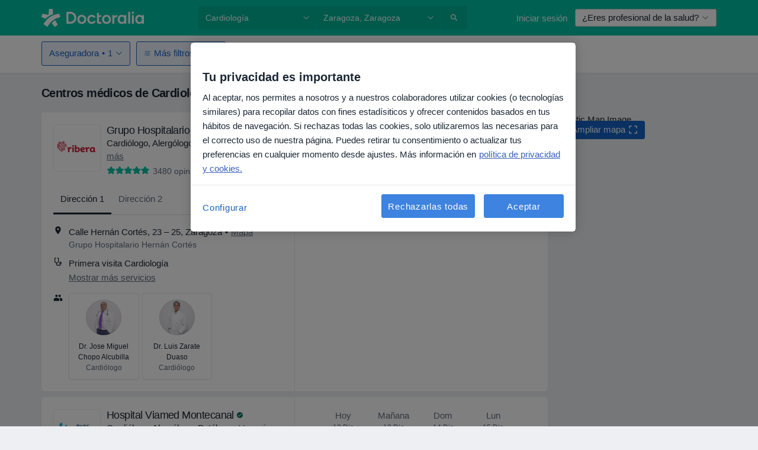

--- FILE ---
content_type: text/html; charset=UTF-8
request_url: https://www.doctoralia.es/clinicas/cardiologia/zaragoza/aegon-salud
body_size: 68828
content:

<!DOCTYPE html>
<html lang="es" region="es" class="spaces-height-tweak">
<head>
<!--
--------------------------------
We are looking for outstanding talent! Since you are interested in our code, maybe you are also interested in becoming part of our team.
We look forward to seeing you: https://docplanner.tech/careers
--------------------------------
-->
	
			<link rel="preconnect" href="//cookie-cdn.cookiepro.com"/>
		<link rel="preconnect" href="//platform.docplanner.com/"/>
		
		
		<link rel="preconnect" href="//s3-eu-west-1.amazonaws.com"/>
		<link rel="preconnect" href="//www.googletagmanager.com"/>
		<link rel="preconnect" href="//www.google-analytics.com"/>
		
			
			<link rel="preconnect" href="https://dev.visualwebsiteoptimizer.com" />
			<script type='text/javascript' id='vwoCode'>
				window._vwo_code || (function() {
					var account_id=772888,
						version=2.0,
						settings_tolerance=2000,
						hide_element='body',
						hide_element_style = 'opacity:0 !important;filter:alpha(opacity=0) !important;background:none !important',
						/* DO NOT EDIT BELOW THIS LINE */
						f=false,w=window,d=document,v=d.querySelector('#vwoCode'),cK='_vwo_'+account_id+'_settings',cc={};try{var c=JSON.parse(localStorage.getItem('_vwo_'+account_id+'_config'));cc=c&&typeof c==='object'?c:{}}catch(e){}var stT=cc.stT==='session'?w.sessionStorage:w.localStorage;code={use_existing_jquery:function(){return typeof use_existing_jquery!=='undefined'?use_existing_jquery:undefined},library_tolerance:function(){return typeof library_tolerance!=='undefined'?library_tolerance:undefined},settings_tolerance:function(){return cc.sT||settings_tolerance},hide_element_style:function(){return'{'+(cc.hES||hide_element_style)+'}'},hide_element:function(){return typeof cc.hE==='string'?cc.hE:hide_element},getVersion:function(){return version},finish:function(){if(!f){f=true;var e=d.getElementById('_vis_opt_path_hides');if(e)e.parentNode.removeChild(e)}},finished:function(){return f},load:function(e){var t=this.getSettings(),n=d.createElement('script'),i=this;if(t){n.textContent=t;d.getElementsByTagName('head')[0].appendChild(n);if(!w.VWO||VWO.caE){stT.removeItem(cK);i.load(e)}}else{n.fetchPriority='high';n.src=e;n.type='text/javascript';n.onerror=function(){_vwo_code.finish()};d.getElementsByTagName('head')[0].appendChild(n)}},getSettings:function(){try{var e=stT.getItem(cK);if(!e){return}e=JSON.parse(e);if(Date.now()>e.e){stT.removeItem(cK);return}return e.s}catch(e){return}},init:function(){if(d.URL.indexOf('__vwo_disable__')>-1)return;var e=this.settings_tolerance();w._vwo_settings_timer=setTimeout(function(){_vwo_code.finish();stT.removeItem(cK)},e);var t=d.currentScript,n=d.createElement('style'),i=this.hide_element(),r=t&&!t.async&&i?i+this.hide_element_style():'',c=d.getElementsByTagName('head')[0];n.setAttribute('id','_vis_opt_path_hides');v&&n.setAttribute('nonce',v.nonce);n.setAttribute('type','text/css');if(n.styleSheet)n.styleSheet.cssText=r;else n.appendChild(d.createTextNode(r));c.appendChild(n);this.load('https://dev.visualwebsiteoptimizer.com/j.php?a='+account_id+'&u='+encodeURIComponent(d.URL)+'&vn='+version)}};w._vwo_code=code;code.init();})();
			</script>
			
	
						<link rel="preload" href="//platform.docplanner.com/css/jade-dpuikitv3-ccf4255a.css" as="style"/>
					<link rel="preload" href="//platform.docplanner.com/css/jade-search-9d82567d.css" as="style"/>
		
									<link rel="preload" href="//platform.docplanner.com/js/goro-basic-30511e08.js" as="script"/>
					
						<link rel="preload" href="//www.googletagmanager.com/gtm.js?id=GTM-PZ83PG" as="script"/>
			<link rel="preload" href="//www.google-analytics.com/analytics.js" as="script"/>
			
	<meta charset="utf-8"/>
	<title>Centros médicos de Cardiología con Aegon Salud, Zaragoza | Doctoralia</title>

			
	  <script
    src="//cookie-cdn.cookiepro.com/consent/d1479823-ca53-4dbf-8da0-41286a02ac59/otSDKStub.js?v=202211201558"
    data-id="onetrust-script"
    data-language="es"
    type="text/javascript"
    charset="UTF-8"
    data-domain-script="d1479823-ca53-4dbf-8da0-41286a02ac59"
  ></script>

<script type="text/javascript">
  function OptanonWrapper() {
	    }
</script>
	
	<link rel="search" type="application/opensearchdescription+xml" title="www.doctoralia.es" href="https://www.doctoralia.es/opensearch">

			<meta name="description" content="Los centros médicos de Cardiología que aceptan Aegon Salud en Zaragoza. Lee opiniones reales de pacientes, consulta precios y reserva cita online  de forma fácil y segura."/>
	<meta name="robots" content="index,follow"/>
	<meta property="fb:page_id" content="122601654502559"/>
	
		
				<link rel="canonical" href="https://www.doctoralia.es/clinicas/cardiologia/zaragoza/aegon-salud"/>
	
				
<meta property="og:image" content="//platform.docplanner.com/img/es/open-graph/og.png?3060678595" />
	
					
<script type="text/javascript">
	var ZLApp = {
		'APICredentials': {},

		'AppConfig': {},
		'Roles' : {
      'IS_CALL_CENTER_AGENT': false,
			'IS_ZLWORKER' : false,
			'IS_CUSTOMER_CARE' : false,
			'IS_DOCTOR': false,
			'IS_FACILITY': false		},

		'Routes' : {},

		'Storage' : {
			session: sessionStorage,
			local: localStorage
		},

		'Modules': {
			CalendarEditionPage : function() {},
			AlgoliaIndexes : {},
			MapsLoader : {}
		},

		'Experiments': {},

		'pushGAEvent': function(options) {
			$(document).ready(function() {
				// Universal Google Analytics Events

				var layerData = $.extend({
					'event': 'gaTriggerEvent',
					'gaEventCategory': options[0],
					'gaEventAction': options[1],
					'gaEventLabel': options[2],
					'gaEventInteraction': options[4]
				}, options[5]);

				dataLayer.push(layerData);
			});
		},
    'pushHSEvent': function(eventValue) {
		  if (window._hsq && _hsq.push) {
				_hsq.push(["trackEvent", eventValue]);
			}
		},
		"Routing" : {
			"generate" : function(name, object) {
				return ZLApp.NativeRouting.generate(name, object);
			}
		},
		'setStorage': function(type, key, value) {
			try {
				var storage = this.Storage[type];

				storage.setItem( key, JSON.stringify(value) );

				return true;
			} catch (exception) {
				return false;
			}
		},
		'getStorage': function(type, key) {
			try {
				var storage = this.Storage[type];

				if (storage && storage.getItem(key) !== undefined && storage.hasOwnProperty(key) === true) {
					return JSON.parse(storage.getItem(key));
				} else {
					return undefined;
				}
			} catch (exception) {
				return undefined;
			}
		},
		'clearStorage': function(type, key) {
			try {
				var storage = this.Storage[type];
				storage.removeItem( key );
				return true;
			} catch (exception) {
				return false;
			}
		},
	};

	// Object container for old stuff
	window.ZL = {};
</script>


<script type="text/javascript">
	ZLApp.CrmConfig = {
		DEFAULT_CURRENCY_CODE: 'EUR',
		DEFAULT_VAT_RATE: 21,
		WITH_ZEROS: false,
		PRICE_TYPE: 'net',
		WEBSOCKET_DOMAIN: 'ws.doctoralia.es',
		WEBSOCKET_TOKEN: '2c595f7e-ef38-492e-b088-73e553cf86dd',
	};
</script>




<script>
	ZLApp.Const = {
		'AJAX_ROOT_ROUTE': 'www.doctoralia.es',
		'ALGOLIA_API_KEY': '189da7b805744e97ef09dea8dbe7e35f',
		'ALGOLIA_APP_ID': 'docplanner',
		'ALGOLIA_PREFIX': '',
		'ALGOLIA_SUFFIX': '',
		'TESTING_NAME': '',
		'BASE_DOMAIN': 'doctoralia.es',
		'BOOKING_APP_BOOK_VISIT': 'haga-una-cita',
		'BOOKING_APP_BOOK_VISIT_SLOTS': 'seleccionar-fecha',
		'BOOKING_SOURCE_ENABLED': false,
		'BREAKPOINTS': {
			'SCREEN_LG_MIN': 1200,
			'SCREEN_MD_MAX': 1199,
			'SCREEN_MD_MIN': 992,
			'SCREEN_SM_MAX': 991,
			'SCREEN_SM_MIN': 768,
			'SCREEN_XS_MAX': 767,
		},
		'RECAPTCHA_SITE_KEY': '6LcqZDseAAAAANskH60E4kc2VaagJhPoY2sY-FrC',
		'COVID_TEST_ID': '71',
		'FLU_VACCINATION_ID': '',
		'CURRENCY': '0 - 0 €',
		'CURRENT_COUNTRY_NAME': 'España',
		'CURRENT_COUNTRY_PHONE_PREFIX': '+34',
		'CURRENT_ROUTE': 'route_search_facility_filter_specialization_city_insurance_provider',
		'DOCTOR_REGISTRATION_WITHOUT_VERIFICATION': true,
		'DOMAIN': 'www.doctoralia.es',
		'DWH_STATISTICS_URL': 'https://dwh-statistics.doctoralia.es',
		'EVENT_TRACKER_URL': 'https://event-tracker.docplanner.com',
		'FACEBOOK_FANPAGE_URL': '',
		'FACEBOOK_LOCALE': 'es_ES',
		'FACILITY_URL': 'https://www.doctoralia.es/clinicas/__urlname__',
		'FIRST_SOCIAL_LOGIN':  false ,
		'GEOCODER_DOMAIN': 'geocoder.doctoralia.es',
		'GOOGLE_API_KEY': 'AIzaSyAPEkgzgNuQ7h-PLlGo4YqglJ0Ht9RIiPk',
		'GOOGLE_APP_ID': '267292924632-d66am6qgjfhm1b5icrqhvdlvire0dor2.apps.googleusercontent.com',
		'GOOGLE_ONE_TAP_REDIRECT_URL': 'https://www.doctoralia.es/social-connect/es_sso?_redirect=https%3A//www.doctoralia.es/clinicas/cardiologia/zaragoza/aegon-salud',
		'HAS_UNIFIED_NAVIGATION': false,
		'HUBSPOT_ECOMMERCE_CONTACT': '',
		'HUBSPOT_ID': '442271',
		'ISO_LOCALE': 'es',
		'IS_LOGGED': false,
		'IS_LOGGED_DOCTOR': false,
		'IS_LOGGED_FACILITY_MANAGER': false,
		'IS_PATIENT_APP': false,
		'IS_PHONE': false,
		'IS_STAGING': false,
		'LANGUAGE_CODE': 'es_ES',
		'LOADER_IMAGE': '<p class="loader"><img src="//platform.docplanner.com/img/general/user-interface/loader-ready-white.gif?1799301098" alt=""/></p>',
		'LOADER_URL': "//platform.docplanner.com/img/general/user-interface/loader-ready-white.gif?1799301098",
		'LOCALE': 'es',
		'MARKETING_CONSENT_IS_INFO': false,
		'MARKETING_CONSENT_PRECHECKED': true,
		'MIN_QUESTION_CHARACTERS': 50,
		'PAGE_TYPE': '/search_results_visits_new',
		'PATIENT_APP_VERSION': '',
		'PATIENT_REQUEST_BASE_URL': 'https://patient-request.doctoralia.es',
		'PLATFORM_LINK': '//platform.docplanner.com/',
		'POST_CODE_MASK': '99999',
		'PROTOCOL': 'https',
		'REFERER': '',
		'SAAS_BASE_DOMAIN': 'docplanner.doctoralia.es',
		'SAAS_MANAGEMENT_WIDGET_DOMAIN': 'booking-management.doctoralia.es',
		'SEARCH_PATH': "https:\/\/www.doctoralia.es\/buscar",
		'SITE_LANG': 'es',
		'SITE_NAME': 'Doctoralia',
		'SSO_DOMAIN': 'l.doctoralia.es',
		'SSO_SOCIAL_CONNECT': 'https://www.doctoralia.es/social-connect/es_sso?_redirect=',
		'SSO_SOCIAL_CONNECT_REDIRECT_URL': 'https://www.doctoralia.es/social-connect/es_sso?_redirect=https%3A//www.doctoralia.es/clinicas/cardiologia/zaragoza/aegon-salud',
		'TERMS_URL': 'https://www.doctoralia.es/terminos-y-condiciones',
		'TIMEZONE': '+01:00',
		'UPPERCASE_RATIO_ON_OPINIONS': 50,
		'USER_ID': null,
		'VISIT_URL': '',
		'WIDGETS_APP_URL': 'widgets.doctoralia.es',
		'SEARCH_APP_URL': 'https://search.doctoralia.es',
		'PSYCHOTHERAPIST_SPECIALIZATION_ID': "",
		'PSYCHOLOGY_SPECIALIZATION_ID': 60,
	};

	ZLApp.isRoute = function(route) {
		if (Array.isArray(route)) {
			return route.indexOf(this.Const.CURRENT_ROUTE) > -1;
		}

		return this.Const.CURRENT_ROUTE === route;
	};
</script>


																																																																																																																																																																																																																																				
<script>
	ZLApp.Gate = {"GATE_ADDRESS_EDITION_CUSTOM_REFUND_POLICY":true,"GATE_ADDRESS_ONLINE_CONSULTATION":true,"GATE_ADMIN_CHAT_GDPR":true,"GATE_BOOKING_INSURANCE":true,"GATE_BOOKING_DIRECT_INSURANCE":false,"GATE_SHOW_DISABLED_FACILITY_WIDGET":false,"GATE_AGENDA_NON_DOCTORS_FRONTEND_TEST":false,"GATE_CALENDAR_NOTIFICATION_FIND_OTHER_DOCTOR":true,"GATE_CHECK_YOUR_INSURANCE":true,"GATE_CONTEXTUAL_SEARCH_AT_HOMEPAGE":true,"GATE_COOKIE_CONSENT":true,"GATE_COVID_TEST_SEARCH":false,"GATE_FLU_VACCINATION_SEARCH":false,"GATE_CRM_ECOMMERCE_BLACK_FRIDAY":false,"GATE_CRM_ECOMMERCE_BOLETO":false,"GATE_CRM_ECOMMERCE_IBAN":false,"GATE_CRM_ECOMMERCE_IYZICO_ONE_TIME":false,"GATE_CRM_ECOMMERCE_PAYMENTS_TESTIMONIALS":false,"GATE_CRM_ECOMMERCE_PIX":false,"GATE_CRM_ECOMMERCE_PSE":false,"GATE_CRM_ECOMMERCE_SERVIPAG":false,"GATE_CRM_ECOMMERCE_SHOW_CPL_PRICING_DETAILS":false,"GATE_CRM_ECOMMERCE_WEBSITE":true,"GATE_CRM_ECOMMERCE_WEB_PAY":false,"GATE_CRM_ECOMMERCE_HIDE_PACKAGING_LANDING_CONTACT_FORM":false,"GATE_CRM_ECOMMERCE_TERMS_DETAILS":false,"GATE_CRM_IYZICO":false,"GATE_CRM_PAYU":false,"GATE_CRM_USE_SCA_AUTHENTICATION_FLOW":true,"GATE_CRM_USE_SCA_AUTHENTICATION_FLOW_SELECTIVE_BINS":false,"GATE_CRM_REFERRAL_PROGRAM_URL_REDESIGN":false,"GATE_DIRECT_INSURANCES":false,"GATE_DOCTOR_CALENDAR_FILTERS":true,"GATE_DOCTOR_LICENSE_NUMBER":true,"GATE_DOCTOR_PROFILE_TOP_BANNER_TOUCHPOINT":true,"GATE_DOCTOR_REGISTRATION_EMAIL_CONFIRMATION":false,"GATE_DOCTOR_STATISTICS_VIDEO":true,"GATE_OPENING_HOURS":false,"GATE_ECOMMERCE_PREMIUM_LANDING_MODAL":true,"GATE_ECOMMERCE_PREMIUM_LANDING_MODAL_MARKETING":false,"GATE_ECOMMERCE_PRICING_WEBSITE_ON_DEFAULT":false,"GATE_ECOMMERCE_WEBSITE_TOGGLE_ADDITIONAL_TEXT":false,"GATE_ECOMMERCE_THANK_YOU_PAGE_NEW_ONBOARDING_WIZARD":true,"GATE_ECOMMERCE_UNPAID_INVOICES_MODAL":false,"GATE_PRELOAD_GTM":true,"GATE_ENABLE_LICENSE_NUMBER_VERIFICATION":false,"GATE_FACILITY_CALENDAR_SERVICE_STEP":true,"GATE_FACILITY_CALENDAR_SORT_BY_NAME":false,"GATE_FACILITY_PROFILE_TOP_BANNER_TOUCHPOINT":true,"GATE_FACILITY_REGISTRATION":true,"GATE_FACILITY_REGISTRATION_EMAIL_CONFIRMATION":true,"GATE_FACILITY_SERVICES_TABLE":true,"GATE_REFACTORED_FACILITY_ITEM_ABOUT":false,"GATE_FIND_ANOTHER_SPECIALIST_WHEN_NO_AVAILABILITY":false,"GATE_GDPR_MARKETING_CONSENT_MANDATORY":false,"GATE_GDPR_REGISTRATION_INFORMATION":true,"GATE_GENERAL_MARKETING_AGREEMENT":false,"GATE_GOOGLE_ONE_TAP_LOGIN":false,"GATE_HIDE_NEARBY_DOCTORS_ON_NON_COMMERCIAL_PROFILE":false,"GATE_HIDE_PRICES_FOR_PATIENTS_WITH_INSURANCE":true,"GATE_HOMEPAGE_PATIENT_APP_BANNER":true,"GATE_HUBSPOT":true,"GATE_INSURANCE_PLANS":false,"GATE_LOCATION_DETAILS":true,"GATE_MODERATION_DOCTOR_ITEM_REQUIRED":false,"GATE_MODERATION_DOCTOR_ITEM_SPECIALIZATION":false,"GATE_MODERATION_DOCTOR_SPECIALIZATION":true,"GATE_MODERATION_EDIT_OPINION_BY_MODERATOR":true,"GATE_MODERATION_OPINION_TRUST_SCORE_DISPLAY":true,"GATE_MODERATION_AUTOMODERATOR_PARAMS_BUTTON_DISPLAY":true,"GATE_MODERATION_PANEL_DOCTOR_NEW_BY_SELF":false,"GATE_MODERATION_SPECIALIZATION_DOCUMENT_VERIFICATION":true,"GATE_NEW_SEARCH_DISTRICT_FILTERS":false,"GATE_NEW_SEARCH_FORCE_DOCTORS_ON_LANDING_PAGES":false,"GATE_NEW_SEARCH_ONLINE_CONSULTATION_BANNER":true,"GATE_NEW_SEARCH_PATIENT_APP_BANNER":true,"GATE_ONLINE_CONSULTATION_CALENDAR_PAYMENT_TIP":true,"GATE_ONLINE_LANDING_REAL_TESTIMONIALS":true,"GATE_OPINIONS_NEW_FLOW_SAMPLE_OPINIONS":false,"GATE_OPINIONS_NEW_FLOW_REQUIRE_LOGIN_JUST_BEFORE_SUBMIT":false,"GATE_OPINION_SIGNATURE_HIDE":false,"GATE_OPINION_SORTING_SHOW":false,"GATE_PB_DECIMAL_PART_IN_PRICES":true,"GATE_PB_DOCTOR_CALENDAR_WITH_FILTERS_WIDGET":false,"GATE_ENABLE_ALL_PATIENT_APP_BANNER":true,"GATE_ENABLE_BROWSER_CHAT_PATIENT_APP_BANNER":true,"GATE_QA_PATIENT_APP_BANNER":true,"GATE_USE_NEW_MESSENGER_APP":true,"GATE_CHAT_ENABLE_NEW_ON_LOAD_BANNER":true,"GATE_CHAT_ENABLE_NEW_ON_LOAD_CONFIRMATION_BANNER":true,"GATE_DEEPLINK_SEND_DIRECT_REGISTRATION_TRACKING":true,"GATE_DLP_VWO_EXPERIMENT_ENABLED":false,"GATE_ENABLE_DLP_SURVEY":false,"GATE_Q_AND_A":true,"GATE_Q_AND_A_ALLOW_PRIVATE_QUESTIONS":false,"GATE_Q_AND_A_ANSWER_MODERATION":false,"GATE_Q_AND_A_PRIVATE_QUESTIONS_PANEL_VUE":false,"GATE_RECURRING_CREDIT_CARD_PAYMENT":true,"GATE_SAVE_DOCTOR_PROFILE":true,"GATE_SAVE_DOCTOR_PROFILE_NON_LOGGED":true,"GATE_SENTRY_JS":true,"GATE_DATADOG_RUM_JS":true,"GATE_SENTRY_PERFORMANCE_TRACING":true,"GATE_SEO_ENABLE_NEW_DOCTOR_HOMEPAGE_SECTION":true,"GATE_SHOW_ADDRESS_FACILITY_WARNING":true,"GATE_SHOW_DOCTOR_PROFILE_EDITION_DESCRIPTION":true,"GATE_HIDE_REQUEST_SERVICES":false,"GATE_SHOW_GDPR_CHECKBOX":false,"GATE_SHOW_PHONE_ON_NON_COMMERCIAL_DOCTORS":false,"GATE_SLOT_RELEASED":false,"GATE_STRONG_PASSWORD_VALIDATOR":true,"GATE_TIMEZONE_ONLINE_CONSULTATION":true,"GATE_TURKISH_LAW_COMPLIANCE":false,"GATE_USER_REGISTRATION_EMAIL_CONFIRMATION":true,"GATE_VUE_LOCATION_AUTOCOMPLETE_LOGS":false,"GATE_VUE_WIDGETS":true,"GATE_WEBSOCKETS":true,"GATE_MODERATION_SPECIALIZATION_DOCUMENT_VERIFICATION_SENT_EMAIL":false,"GATE_TEST_ACCOUNTS_DASHBOARD_FACILITY_ACCOUNTS_TOGGLE":true,"GATE_OPINION_ACTIVATION_AND_EMAIL_VERIFICATION_VIA_EMAIL":false,"GATE_RECAPTCHA_ENTERPRISE_OPINIONS_FLOW":true,"GATE_OPINIONS_REMOVE_OTHER_FROM_LOCATION_DROPDOWN":false,"GATE_ECOMMERCE_USE_IFRAME":false,"GATE_DOCTOR_REGISTRATION_MODERATION_PANEL":true,"GATE_CRM_FIRST_CLASS_ECOMMERCE_PROMOTION":false,"GATE_OPINIONS_FOR_FACILITIES":false,"GATE_UNSUBSCRIBE_SMS_FOOTER":true,"GATE_OPINIONS_FACILITY_DOCTOR_DROPDOWN":false,"GATE_OPINIONS_FACILITY_ADDRESSES_DROPDOWN":false,"GATE_PATIENT_REQUEST_BUTTON":false,"GATE_ENABLE_PATIENT_REQUEST_WEBVIEW":false,"GATE_USE_NEW_PATIENT_REQUEST_PAGE":false,"GATE_PATIENT_REQUEST_VERIFICATION_STEP":false,"GATE_DOCTOR_OUT_OF_OFFICE":false,"GATE_GET_DOCTOR_CERTIFICATE":true,"GATE_CRM_ECOMMERCE_PACKAGING_LANDING":true,"GATE_CRM_ECOMMERCE_PACKAGING_LANDING_HIDE_ICONS":false,"GATE_CRM_ECOMMERCE_CUSTOMER_SUPPORT_SECTION":true,"GATE_PB_DISPLAY_GET_APP_BANNER_IN_ASK_FOR_CONTACT_MODAL":false,"GATE_REQUEST_PROFILE_CHANGES_WITH_TEXT_BOX":false,"GATE_FETCH_CUSTOMER_DATA_BY_TAX_NUMBER":false,"GATE_ECOMMERCE_ACCEPT_COMPANY_GMB":true,"GATE_CRM_CUSTOMER_TAX_NUMBER_NOT_REQUIRED":false,"GATE_BULK_OBJECT_VERIFICATION":true,"GATE_USER_TOOL_V2":true,"GATE_PB_USE_FULL_LIST_OF_INSURANCES_IN_CALENDAR_WIDGET":false,"GATE_BANNER_REDIRECT_TO_LISTING":true,"GATE_SHOULD_CHECK_BOOKABLE_SERVICES_ON_FACILITY_PROFILE":true,"GATE_SHOULD_CHECK_BOOKABLE_DOCTORS_ON_FACILITY_PROFILE":true,"GATE_NEW_SEARCH_HIDE_DOCTOR_SERVICES":false,"GATE_SHOW_PRICE_INCREASE_MODAL":false,"GATE_OPINIONS_ABUSE_REPORT_VIA_EMAIL_POSSIBLE":false,"GATE_TRUST_BANNER_CERTIFICATES_PL":false,"GATE_USE_TEST_COOKIEPRO":false,"GATE_CHAT_SEND_HEALTH_PROFILE_BUTTON":false,"GATE_DOCTOR_SPECIALIZATION_IN_PROGRESS":false,"GATE_PATIENT_APP_EVENT_INTERCEPTOR":true,"GATE_DP_SPACES_HEADER":true,"GATE_CRM_ECOMMERCE_PACKAGING_LANDING_FUTURE_PRICINGS":false,"GATE_DE_SEARCH_FILTER_SLOTS_BY_INSURANCE_PROVIDER":false,"GATE_ENABLE_EFR_DEEPLINK_PARAM":true,"GATE_ENABLE_FALLBACK_ANDROID_DYNAMIC_LINK":false,"GATE_ENABLE_FALLBACK_IOS_DYNAMIC_LINK":false,"GATE_ENABLE_UNLEASH_FOR_DLP":true,"GATE_ENABLE_UNLEASH_CACHING_FOR_DLP":false,"GATE_VISIBILITY_SPACE_PROMO_MATERIALS_PAGE":true,"GATE_FACILITY_PROFILE_PRICE_RANGES":true,"GATE_VISIBILITY_SPACE_FIRST_CLASS_PAGE":true,"GATE_FACILITY_PROFILE_GROUP_SERVICES_BY_DESCRIPTION":true,"GATE_OPINION_VERIFIED_BY_PAYMENT":true,"GATE_PB_SEARCH_RESULT_INSURANCE_CHECKER":true,"GATE_OPINION_MERGED_VERIFICATION_BADGES_FRONTEND":true,"GATE_DOCTOR_NEW_PROFILE_EDITOR":true,"GATE_FACILITY_NEW_PROFILE_EDITOR":true,"GATE_NEW_DOCTOR_REGISTRATION_FLOW":true,"GATE_PRE_REGISTER_STEP":true,"GATE_DOCTOR_WELCOME_MODAL":true,"GATE_Q_AND_A_PATIENT_PANEL_SHOW_ALL":true,"GATE_SEARCH_MED24_BANNER":false,"GATE_DOCTOR_DASHBOARD":true,"GATE_NEW_SERVICES_SECTION_WITH_CUSTOM_NAMES":true,"GATE_SAAS_FOR_FREEMIUM":false,"GATE_FIRST_CLASS_LANDING_PAGE_MODALITIES":false,"GATE_CALENDAR_REQUEST_PHONE_NUMBER":true,"GATE_SHOW_ASK_FOR_CALENDAR_MODAL":true,"GATE_GOOGLE_ONE_TAP_LOGIN_MOVED_FROM_GTM":true,"GATE_SHOW_STATISTICS_ICON":true,"GATE_DOCTOR_DASHBOARD_CALENDAR_REQUESTS":true,"GATE_ENABLE_SAAS_INSURANCE_CONFIGURATION":true,"GATE_CALENDAR_APP_POST_NEW_ENDPOINT":false,"GATE_DOCTOR_PROFILE_NEW_ADDRESSES_SECTION":true,"GATE_SHOW_NEAR_ME":true,"GATE_OOPS_WIDGET":true,"GATE_FACILITY_PROFILE_MERGE_SERVICES_FOR_MULTIPLE_SPECS":true,"GATE_CRM_SHOW_ECOMMERCE_SECURE_PAYMENT_TEXT":true,"GATE_DOCTOR_PROFILE_EDITION_GENDER_ALLOW_OTHER":true,"GATE_ENABLE_ADDITIONAL_ONLINE_RESULTS_EXPERIMENT":true,"GATE_ENABLE_RADIUS_SEARCH_RESULTS_EXTENSION":true,"GATE_CRM_SHOW_ECOMMERCE_NOA_TERMS_2":false,"GATE_PHARMACIES_SEARCH":false,"GATE_PB_DOCTOR_WIDGET_DO_NOT_PREFILL":false,"GATE_PB_BOOKING_INSURANCES_FEATURES":true,"GATE_PB_BOOKING_INSURANCES_FEATURES_FACILITY":true,"GATE_SEARCH_ASSISTANT_EXPERIMENT_AUTO_SHOW":false,"GATE_SEARCH_ASSISTANT_BANNER_EXPERIMENT":true,"GATE_SEARCH_ASSISTANT_EXPERIMENT_SA_FROM_AUTOCOMPLETE":true,"GATE_ENROLLMENT_OPTIMIZED_CONVERSION_EXPERIMENT":false,"GATE_OPTIMIZED_CONVERSION_EXPERIMENT":false,"GATE_ENROLLMENT_VISIBILITY_EXPERIMENT":false,"GATE_VISIBILITY_EXPERIMENT":false,"GATE_BOOKING_PUBLIC_INSURANCE_FLOW_FRONTEND":false,"GATE_DOCTOR_REGISTRATION_LICENSE_NUMBER_ALWAYS_MANDATORY":false,"GATE_DOCTOR_REGISTRATION_ADDRESS_AUTOCOMPLETE_COUNTRY":false,"GATE_DOCTOR_REGISTRATION_ADDRESS_AUTOCOMPLETE_CITY":true,"GATE_SEARCH_INSURANCE_LISTINGS_FILTER_PROCESSING":false,"GATE_MARKETPLACE_PAYMENTS_BNPL_RESCHEDULES":false,"GATE_VISIBILITY_ADDRESS_EDITOR_VALIDATION_DOCTOR":true,"GATE_VISIBILITY_ADDRESS_EDITOR_VALIDATION_FACILITY":true,"GATE_DOCTOR_NEW_MODERATION_NEW_ENDPOINT":true,"GATE_PB_INSURANCES_AVAILABILITY_SEARCH":false,"GATE_VISIBILITY_SA_HIDE_LIVE_LOCATION_QUESTION":false,"GATE_PB_AB_TEST_AVAILABILITY_CALENDAR":false,"GATE_CRM_NOA_PROMO_BLACK_FRIDAY":false,"GATE_CRM_NOA_PROMO_BLACK_FRIDAY_PRICE_INFO":false,"GATE_DOCTOR_REGISTRATION_LICENSE_REQUIRED_BY_SPECIALIZATION":false,"GATE_SUPPORT_DOCUMENT_UPLOAD_WITH_LICENSE_NUMBER":false,"GATE_ADDRESS_EDITOR_STREET_NUMBER_NOT_MANDATORY":false,"GATE_VISIBILITY_FC_PAGE_BLACK_FRIDAY_PROMO":false};

	ZLApp.isGranted = function(gate) {
		return this.Gate[gate];
	};
</script>


	<script>
		ZLApp.Lang = {
						"@Disease": "enfermedad",
			"@List": "lista",
			"@Map": "mapa",
			"abandoned_cart_button": "Confirmar fecha",
			"abandoned_cart_description": "Para reservar una cita correctamente es necesario completar el proceso.",
			"abandoned_cart_header": "La cita no ha sido confirmada todav\u00eda",
			"add": "A\u00f1adir",
			"add_patient": "A\u00f1adir paciente",
			"address": "Direcci\u00f3n",
			"addresses_with_no_online_booking": "Consultas sin reserva online",
			"advance_schedule_calendar_address": "Direcci\u00f3n",
			"agenda_visit_manage_cancel_visit_modal": "La visita ha sido cancelada.",
			"agenda_visit_manage_confirm_visit_modal": "\u00a1Gracias! Por favor, sea puntual.",
			"are_you_sure": "\u00bfEst\u00e1 usted seguro?",
			"autocomplete_disease": "Enfermedad",
			"autocomplete_loading": "Estamos buscando resultados",
			"autocomplete_search_empty": "\u00bfQu\u00e9 est\u00e1s buscando?",
			"autocomplete_search_prefix": "Buscar",
			"autocomplete_specialization": "Especialidad",
			"booking_sms_conf_after_resend_hint": "\u00a1Te hemos enviado otro SMS! Esta vez deber\u00eda llegar en menos de 2 minutos.",
			"brand_doctors": "especialistas",
			"calendar_placeholder_title": "Reserva de cita en Doctoralia",
			"call": "Ll\u00e1manos",
			"cancel": "Cancelar",
			"changes_sent_to_moderation": "Los cambios se han enviado a los moderadores. El contenido previo al cambio no ser\u00e1 visible hasta que finalice el proceso de moderaci\u00f3n.",
			"chat_error_message": "Por favor, actualice la p\u00e1gina para ver los \u00faltimos mensajes.",
			"check_other_calendars": "Ver direcciones con calendario online",
			"clinics_autocomplete": "Centro m\u00e9dico",
			"close": "Cerrar",
			"comment_should_not_capitalize": "Los comentarios no pueden ser en may\u00fasculas por completo",
			"comment_to_short": "Una opini\u00f3n debe tener una como m\u00ednimo %minCharacters% caracteres. La opini\u00f3n introducida solo tiene %currentCount% caracteres.",
			"common_refresh": "Actualizar",
			"components.question.doctor.book": "Reservar cita",
			"confirm_when_slot_remove": "\u00bfEst\u00e1 seguro de que quiere eliminar este intervalo de tiempo?",
			"congratulations_reminders_set": "\u00a1Enhorabuena! El recordatorio ya est\u00e1 preparado.",
			"currency_suffix": "%{currency_code} \u20ac",
			"disable": "desactivar",
			"doctor_all_addresses": "Consultas (%{count})",
			"doctor_all_addresses_one": "Consulta",
			"doctor_autocomplete": "Especialista",
			"doctor_edition_facility_type_header": "Tipo de direcci\u00f3n",
			"doctor_edition_online_office_name": "Nombre de la consulta online",
			"doctor_opinions_show_opinions": "Mostrar opiniones",
			"doctor_profile_add_opinion": "Dejar una opini\u00f3n",
			"doctor_service": "Servicio",
			"doctor_verificated_successfully": "Este doctor ha confirmado la validez de la informaci\u00f3n en su perfil.",
			"doctor_with_calendar": "Sin citas",
			"edit": "Editar",
			"edit_visit_patient": "Editar paciente",
			"enable": "activar",
			"errorTryLater": "Ha ocurrido un error. Int\u00e9ntelo de nuevo m\u00e1s tarde.",
			"error_while_uploading_photos": "Nuestro servidor est\u00e1 teniendo problemas para procesar las fotos. Por favor, reduzca el tama\u00f1o de las fotos o s\u00fabalas de una en una.",
			"expand_map": "Ampliar mapa",
			"facility": "Centro m\u00e9dico",
			"facility_listing_context_alert": "Al cambiar la especialidad, direcci\u00f3n o especialista puede que el servicio que hab\u00edas elegido ya no est\u00e9 disponible, o bien que no est\u00e9 cubierto por tu aseguradora.",
			"facility_name_plaxeholder": "P. ej. Hospital de la ciudad de Boston",
			"fieldNotEmpty": "Este campo no puede estar vac\u00edo",
			"filter_info_box": "Usa los filtros para encontrar los especialistas y centros m\u00e9dicos que mejor se adaptan a ti.",
			"finish": "Finalizar",
			"forward": "Siguiente",
			"from": "Desde",
			"generic-book-appointment": "Reservar cita",
			"google_calendar_cancel_sync_text": "\u00bfEst\u00e1s seguro de que quieres cancelar la sincronizaci\u00f3n?",
			"import_address_name": "Nombre de la consulta",
			"incorrect_date": "La fecha introducida es incorrecta",
			"insurance_box_title": "\u00bfBuscas especialista con una aseguradora en concreto? Consulta nuestras opciones",
			"internal_number_warning": "Introduce el siguiente n\u00famero cuando se haya establecido la conexi\u00f3n:",
			"less": "ver menos",
			"link_doctor_to_clinic.choose_clinic.placeholder": "Empiece a escribir para encontrar su centro",
			"link_doctor_to_clinic.choose_clinic.title": "Seleccione el centro donde trabaja",
			"loadingWait": "Cargando. Por favor, espere...",
			"map": "mapa",
			"map_empty_state_CTA": "Mueve el mapa o al\u00e9jalo para ver resultados",
			"map_empty_state_copy_generic": "No hay ning\u00fan especialista aqu\u00ed",
			"map_empty_state_copy_spec": "No hay ning\u00fan %dentista% aqu\u00ed",
			"map_search": "Buscar en esta zona",
			"map_test_modal_CTA": "Volver al listado de especialistas",
			"map_test_modal_text": "Estamos creando un mapa que te ser\u00e1 mucho m\u00e1s \u00fatil. \u00a1Estar\u00e1 disponible pr\u00f3ximamente!",
			"map_test_modal_text_headline": "Esperamos poder tenerlo pronto.",
			"mobile_sign_as": "Iniciar sesi\u00f3n como",
			"mobile_specialization": "Especialidad",
			"mobile_visit_try_again": "Intentar de nuevo",
			"more": "ver m\u00e1s",
			"move_visit": "Cambiar la fecha de la cita",
			"no": "No",
			"no_calendar_in_your_location": "Esta direcci\u00f3n no tiene calendario online.",
			"no_open_slots": "No ofrece la reserva online de cita",
			"no_results_for": "No hay resultados para la b\u00fasqueda ",
			"no_slots_facility_cta": "Mostrar perfil",
			"no_slots_facility_info": "Ning\u00fan profesional de este centro tiene citas disponibles",
			"online_consultation_doc_card_label": "Ofrece consultas online",
			"pagination_next": "Siguiente",
			"pagination_previous": "Anterior",
			"panel_delete-me-modal_no": "Mantener la cuenta",
			"panel_delete-me-modal_yes": "Eliminar cuenta",
			"patient_visit_cancel_modal_confirm": "\u00bfSeguro que desea cancelar esta visita?",
			"patients_marketing_consent_modal_cta_no": "No, gracias",
			"patients_marketing_consent_modal_cta_yes": "S\u00ed, quiero recibir informaci\u00f3n de Doctoralia",
			"patients_marketing_consent_modal_desc": "Recibe informaci\u00f3n promocional sobre nuevas funcionalidades y servicios. De esta forma podr\u00e1s aprovechar Doctoralia al m\u00e1ximo para cuidar de tu salud y la de los tuyos.",
			"patients_marketing_consent_modal_legal_txt": "Para compartir las novedades de Doctoralia, necesitamos tu consentimiento. Puedes revocarlo en cualquier momento.",
			"patients_marketing_consent_modal_legal_txt_learn_more": "Aprende m\u00e1s sobre nuestra pol\u00edtica de privacidad.",
			"patients_marketing_consent_modal_legal_txt_tooltip": "Necesitamos tu consentimiento para ofrecerte la mejor experiencia con Doctoralia. Recuerda que puedes revocar tu consentimiento en cualquier momento. <a href=\"https:\/\/www.doctoralia.es\/privacidad\">Saber m\u00e1s sobre la pol\u00edtica de privacidad.<\/a>",
			"patients_marketing_consent_modal_title": "No te pierdas nada",
			"price_from": "Desde %price%",
			"provide_visit_location": "La ubicaci\u00f3n de la cita es obligatoria",
			"qna_question_delete_confirm": "\u00bfSeguro que quiere borrar esta pregunta?",
			"rate_error": "Para a\u00f1adir una opini\u00f3n tiene que elegir la calificaci\u00f3n",
			"registration.facility.user_position.doctor": "Especialista",
			"reminder_removed": "El recordatorio ha sido eliminado",
			"remove_slot_error_message": "No hemos podido eliminar el slot",
			"removing": "Eliminando",
			"reset_filters": "Restablecer",
			"saving": "Guardando...",
			"search_all_filters": "Todos los filtros",
			"search_calendar_missing": "No hay ning\u00fan calendario disponible",
			"search_doctors": "Buscar doctores",
			"search_error_no_location": "No se puede determinar la ubicaci\u00f3n del usuario",
			"search_filter_calendar": "Reserva de cita en Doctoralia",
			"search_filter_calendar_description": "Mostrar solo especialistas con los que pueda reservar la cita a trav\u00e9s de Doctoralia",
			"search_filter_clinics": "Centros m\u00e9dicos",
			"search_filter_dates_per_date": "Fecha de la cita",
			"search_filter_diseases": "Enfermedades",
			"search_filter_districts": "Distritos",
			"search_filter_doctors": "Especialistas",
			"search_filter_doctors_clinics": "Profesionales y centros m\u00e9dicos",
			"search_filter_entity_type": "Resultados a mostrar",
			"search_filter_insurances": "Aseguradora",
			"search_filter_kids_friendly": "Atiende ni\u00f1os",
			"search_filter_kids_friendly_description": "Especialistas que atienden ni\u00f1os",
			"search_filter_payment_methods": "M\u00e9todo de pago",
			"search_filter_services": "Servicios",
			"search_filter_specializations": "Especialidad",
			"search_in_doctors": "Busca \"%{QUERY}\" en especialistas",
			"search_in_facilities": "Busca \"%{QUERY}\" en centros m\u00e9dicos",
			"search_see_profile": "Ver el perfil",
			"search_sort_by": "Ordenar por",
			"search_sorter": "Orden",
			"search_sorter_availability": "Cita disponible m\u00e1s cercana",
			"search_sorter_factor_based": "Recomendados",
			"search_sorter_rating": "Mejor valorados",
			"search_sorter_recommended": "recomendados",
			"search_whole_website": "Buscar \"%phrase%\" en toda la web",
			"selectService": "Selecciona un servicio",
			"selectSpecialization": "Seleccione especialidad",
			"select_choose": "- Escoja una opci\u00f3n -",
			"selected": "Seleccionado",
			"send_opinion": "Env\u00ede opiniones",
			"services_and_prices_no_price": "Precio sin especificar",
			"set_visit_button": "Reservar cita",
			"show_all_cities": "Todas las ciudades",
			"show_more": "ver m\u00e1s",
			"show_phone": "Ver tel\u00e9fono",
			"show_yesterday": "Mostrar ayer",
			"super_doctor_mail_CTA_see_all_opinions": "Ver todas las opiniones",
			"terms_of_visits_addition": "A\u00f1adiendo fechas de consultas",
			"toast_remove_slot_title": "\u00a1Plazo eliminado!",
			"toast_undo_remove_slot_title": "\u00a1Slot restaurado!",
			"unexpected_error": "Ha ocurrido un error inesperado",
			"unsaved_changes": "Algunos cambios todav\u00eda no est\u00e1n guardados. \u00bfQuiere permanecer en esta p\u00e1gina para guardarlos?",
			"validation.email": "Es necesario introducir una direcci\u00f3n de correo electr\u00f3nico v\u00e1lida",
			"validation.maxLength": "Por favor, introduzca %{max} caracteres como m\u00e1ximo.",
			"validation.minLength": "Este valor es demasiado corto. Debe contener %{min} o m\u00e1s caracteres.",
			"validation.required": "Este campo es obligatorio",
			"validator_email": "Es necesario introducir una direcci\u00f3n de correo electr\u00f3nico v\u00e1lida",
			"validator_required": "Este campo es obligatorio",
			"visit_details_saving_progress": "Guardando\u2026",
			"visit_details_visit_cancelled": "Reserva cancelada",
			"visit_out_of_schedule": "La visita est\u00e1 fuera del horario",
			"visit_report_select_all": "Seleccionar todo",
			"visit_select_date": "Seleccionar la fecha de la cita",
			"wait_a_moment": "Un momento, por favor...",
			"warning": "Sugerencia",
			"we_are_checking_your_localization": "Estamos buscando tu ubicaci\u00f3n...",
			"widget_default_specialist": "Especialista",
			"widget_show_reviews": "Mostrar opiniones",
			"yes": "Si",
			"you_have_x_custom_calendar_configs": "Tiene $amount semanas con el horario cambiado",
			"you_need_characters": "Necesita escribir: %{currentCount} caracteres m\u00e1s.",
			"your_account_demo_1": "As\u00ed funciona el listado de visitas",
			"your_account_demo_2": "Puedes elegir una fecha del calendario en lugar de hacer scroll",
			"your_account_demo_3": "Puedes reservar cita con solo 1 clic",
			"your_account_demo_4": "Puedes elegir de entre una lista de direcciones",
			"your_account_demo_5": "Puedes editar las visitas previamente reservadas por ti",
			"your_account_demo_6": "Cliquea en la lista para ver informaci\u00f3n detallada",
	
			'all_specs': 'Todas\u0020las\u0020especialidades',
			'banner_promote_app_cta_2': 'Ir\u0020a\u0020la\u0020app',
			'banner_promote_app_text_1': 'Descarga\u0020nuestra\u0020App\u0020y\u0020vive\u0020la\u0020mejor\u0020experiencia\u0020para\u0020el\u0020cuidado\u0020de\u0020tu\u0020salud',
			'call_center_info_placeholder_transport': 'p.\u0020ej.\u0020\u0022El\u0020acceso\u0020al\u0020edificio\u0020se\u0020hace\u0020desde\u0020la\u0020puerta\u0020plateada,\u0020situada\u0020enfrente\u0020del\u0020centro\u0020comercial.\u0020Puedes\u0020llegar\u0020f\u00E1cilmente\u0020con\u0020la\u0020l\u00EDnea\u0020roja\u0020del\u0020metro\u0022',
			'directions_parking': 'Indicaciones\u0020para\u0020llegar',
			'docplanner_payments_action_required': 'Pagos\u0020\u002D\u0020Acci\u00F3n\u0020requerida',
			'docplanner_payments_action_required_tip1': 'Debe\u0020actualizar\u0020su\u0020cuenta.',
			'docplanner_payments_action_required_tip2': 'Vaya\u0020a\u0020la\u0020p\u00E1gina\u0020web\u0020de\u0020nuestro\u0020proveedor\u0020de\u0020pagos\u0020para\u0020completar\u0020la\u0020infomaci\u00F3n\u0020necesaria.',
			'docplanner_payments_action_required_update_button': 'Ir\u0020ahora',
			'doctor_edition_remote_instructions_header': 'C\u00F3mo\u0020conectarse\u0020a\u0020la\u0020consulta',
			'doctor_edition_remote_instructions_placeholder': 'Escriba\u0020las\u0020instrucciones\u0020aqu\u00ED',
			'doctor_edition_remote_instructions_tip': 'Escriba\u0020todos\u0020los\u0020detalles\u0020necesarios.\u0020Su\u0020email\u0020y\u0020n\u00FAmero\u0020de\u0020tel\u00E9fono\u0020solo\u0020los\u0020ver\u00E1n\u0020los\u0020pacientes\u0020tras\u0020reservar\u0020la\u0020cita.',
			'doctor_panel_address_details': 'Esta\u0020informaci\u00F3n\u0020ayudar\u00E1\u0020a\u0020los\u0020pacientes\u0020a\u0020encontrar\u0020su\u0020consulta\u0020m\u00E1s\u0020f\u00E1cilmente.\u0020Puede\u0020indicar\u0020c\u00F3mo\u0020acceder\u0020al\u0020edificio\u0020de\u0020entrada,\u0020c\u00F3mo\u0020llegar\u0020con\u0020transporte\u0020p\u00FAblico,\u0020etc.',
			'has_unpaid_invoices_btn': 'Elegir\u0020m\u00E9todo\u0020de\u0020pago',
			'has_unpaid_invoices_content': 'Puedes\u0020pagarla\u0020online\u0020o\u0020mediante\u0020transferencia\u0020bancaria.',
			'has_unpaid_invoices_title': 'Tu\u0020cuenta\u0020tiene\u0020una\u0020factura\u0020pendiente\u0020de\u0020pago.',
			'marketplace_account_rejected_account_apology_information': 'Le\u0020pedimos\u0020disculpas\u0020por\u0020el\u0020inconveniente\u0020y\u0020le\u0020agradecemos\u0020su\u0020paciencia.',
			'marketplace_account_rejected_account_header': 'Pagos\u0020\u002D\u0020Su\u0020cuenta\u0020ha\u0020sido\u0020suspendida\u0020temporalmente',
			'marketplace_account_rejected_account_header_description': 'Su\u0020cuenta\u0020ha\u0020sido\u0020suspendida\u0020temporalmente\u0020por\u0020nuestro\u0020proveedor\u0020de\u0020pago.',
			'marketplace_account_rejected_account_work_in_progress': 'Estamos\u0020trabajando\u0020\u0020para\u0020que\u0020vuelva\u0020a\u0020estar\u0020funcionando\u0020completamente.',
			'pricing-terms-modal-unilateral-changed-of-plan-title': 'Important\u003A\u0020unilateral\u0020contract\u0020change',
			'pricing-terms-modal-unilateral-changed-of-plan-descr': 'In\u0020order\u0020to\u0020keep\u0020providing\u0020you\u0020an\u0020ever\u002Dincreasing\u0020quality\u0020of\u0020our\u0020services,\u0020your\u0020current\u0020\u0022Premium\u0022\u0020subscription\u0020is\u0020being\u0020replaced\u0020with\u0020plans\u0020carefully\u0020calibrated\u0020to\u0020the\u0020real\u0020needs\u0020of\u0020each\u0020specialist.',
			'pricing-terms-modal-unilateral-changed-of-plan-cta': 'Read\u0020more',
			'address_editor_select_street_from_the_list': 'Elige\u0020una\u0020calle\u0020de\u0020la\u0020lista',
			'address_editor_select_city_from_the_list': 'Elige\u0020una\u0020ciudad\u0020de\u0020la\u0020lista',
			'address_editor_street_number_missing': 'Selecciona\u0020una\u0020direcci\u00F3n\u0020con\u0020calle\u0020y\u0020n\u00FAmero',
			'address_editor_invalid_street_address': 'Esta\u0020direcci\u00F3n\u0020no\u0020existe.\u0020Por\u0020favor,\u0020selecciona\u0020una\u0020direcci\u00F3n\u0020entre\u0020las\u0020opciones\u0020sugeridas.',
			'month': {
				'0': 'enero',
				'1': 'febrero',
				'2': 'marzo',
				'3': 'abril',
				'4': 'mayo',
				'5': 'junio',
				'6': 'julio',
				'7': 'agosto',
				'8': 'septiembre',
				'9': 'octubre',
				'10': 'noviembre',
				'11': 'diciembre',
			},
			'monthShort': {
				'0': 'Ene',
				'1': 'Feb',
				'2': 'Mar',
				'3': 'Abr',
				'4': 'May',
				'5': 'Jun',
				'6': 'Jul',
				'7': 'Ago',
				'8': 'Sep',
				'9': 'Oct',
				'10': 'Nov',
				'11': 'Dic',
			},
			'month.0': 'enero',
			'month.1': 'febrero',
			'month.2': 'marzo',
			'month.3': 'abril',
			'month.4': 'mayo',
			'month.5': 'junio',
			'month.6': 'julio',
			'month.7': 'agosto',
			'month.8': 'septiembre',
			'month.9': 'octubre',
			'month.10': 'noviembre',
			'month.11': 'diciembre',
			'month_short.0': 'Ene',
			'month_short.1': 'Feb',
			'month_short.2': 'Mar',
			'month_short.3': 'Abr',
			'month_short.4': 'May',
			'month_short.5': 'Jun',
			'month_short.6': 'Jul',
			'month_short.7': 'Ago',
			'month_short.8': 'Sep',
			'month_short.9': 'Oct',
			'month_short.10': 'Nov',
			'month_short.11': 'Dic',
			'more': 'ver\u0020m\u00E1s',
			'online_consultation_check_box': 'Consulta\u0020online',
			'search': 'Buscar',
			'search_placeholder_specialization': 'especialidad,\u0020enfermedad\u0020o\u0020nombre',
			'search_placeholder_where': 'p.\u0020ej.\u0020Madrid',
			'search_placeholder_where_city': 'p.\u0020ej.\u0020Madrid',
			'near_me': 'Cerca\u0020de\u0020m\u00ED',
			'statistics_video_pro_modal_body': '\u00C9cheles\u0020un\u0020vistazo\u0020ahora\u0020y\u0020descubra\u0020c\u00F3mo\u0020podemos\u0020ayudarle\u0020a\u0020conseguir\u0020los\u0020resultados\u0020que\u0020desea.',
			'statistics_video_pro_modal_body_bold': '\u00BFHa\u0020visto\u0020sus\u0020estad\u00EDsticas\u0020del\u0020\u00FAltimo\u0020mes\u0020en\u0020Doctoralia\u003F\u0020',
			'statistics_video_pro_modal_cta': 'Saber\u0020m\u00E1s',
			'statistics_video_pro_modal_cta_lead': 'Otros\u0020\u0025\u007Bspecialization_name\u007D\u0020ya\u0020consiguen\u0020mejores\u0020resultados\u0020con\u0020Premium',
			'statistics_video_pro_modal_cta_lead_general': 'Otros\u0020especialistas\u0020ya\u0020consiguen\u0020mejores\u0020resultados\u0020con\u0020Premium',
			'statistics_video_pro_modal_header': 'Hemos\u0020creado\u0020este\u0020v\u00EDdeo\u0020para\u0020usted',
            'new': 'Nuevo',
		    'a11y_info_required_fields': '\u002A\u0020campos\u0020obligatorios',
			'weekDay': {
				'0': 'Lunes',
				'1': 'Martes',
				'2': 'Mi\u00E9rcoles',
				'3': 'Jueves',
				'4': 'Viernes',
				'5': 'S\u00E1bado',
				'6': 'Domingo',
			},
			'weekDayShort': {
				'0': 'Lun',
				'1': 'Mar',
				'2': 'Mi\u00E9',
				'3': 'Jue',
				'4': 'Vie',
				'5': 'S\u00E1b',
				'6': 'Dom',
			},
			'weekday.0': 'Lunes',
			'weekday.1': 'martes',
			'weekday.2': 'mi\u00E9rcoles',
			'weekday.3': 'jueves',
			'weekday.4': 'viernes',
			'weekday.5': 's\u00E1bado',
			'weekday.6': 'domingo',
			'weekday_short.0': 'Lun',
			'weekday_short.1': 'Mar',
			'weekday_short.2': 'Mi\u00E9',
			'weekday_short.3': 'Jue',
			'weekday_short.4': 'Vie',
			'weekday_short.5': 'S\u00E1b',
			'weekday_short.6': 'Dom',
		};
	</script>
	

	<script>
					ZLApp.APICredentials = {
	'ACCESS_TOKEN': 'MzE3ZDFhMzdiYmY3MjY0NTM5OGE0OWVjZDM2OGE0ODdiZGFmMmExMjhhY2ViMzAzY2Q4N2FiYjAzNmE0NDk3Yg',
	'ACCESS_TOKEN_EXPIRATION_TIME': '1765645446',
	'REFRESH_TOKEN': '',
	'REFRESH_TOKEN_EXPIRATION_TIME': '',
	'TOKEN_URL': 'https\u003A\/\/l.doctoralia.es\/oauth\/v2\/token'
};

				ZLApp.Experiments = {
			COMBO_SERVICES: false,
		}
	</script>

		

	<meta name="SKYPE_TOOLBAR" content="SKYPE_TOOLBAR_PARSER_COMPATIBLE"/>
	<meta name="viewport" content="width=device-width, initial-scale=1.0, maximum-scale=1.0, user-scalable=no"/>

	
<link rel="shortcut icon" type="image/png" data-lazyload-href="//platform.docplanner.com/img/general/icons/favicon.png?2266777747"/>

	<link rel="image_src" href="//platform.docplanner.com//img/es/logo/logo-small-es.png"/>

			
	
			<link href="//platform.docplanner.com/css/jade-dpuikitv3-ccf4255a.css" rel="stylesheet"/>
		
	
			<link href="//platform.docplanner.com/css/jade-search-9d82567d.css" rel="stylesheet"/>
		
				
	

	
						<!-- Optimize page-hiding CSS code -->
<style>.optimize-hiding .optimize-hiding-element { opacity: 0 !important} </style>
<script>
(function(a,s,y,n,c,h,i,d,e)
{s.className+=' '+y;h.start=1*new Date;
  h.end=i=function(){s.className=s.className.replace(RegExp(' ?'+y),'')};
  (a[n]=a[n]||[]).hide=h;setTimeout(function(){i();h.end=null},c);h.timeout=c;
}
)(window,document.documentElement,'optimize-hiding','dataLayer',2000,
  {'GTM-PZ83PG': true});
</script>
			
			
						
<!-- Google Tag Manager -->
<script>
		var oneTrackingPageData = {
		'event': 'oneTrackingEvent',
		'params': {
			'category': 'generalData',
			'action': 'page_data',
			'properties': {
				'service_category_name': '',
				'service_category_id': '',
				'service_subcategory_name': '',
				'service_subcategory_id': '',
				'experiment_name': [],
			}
		}
	};

	var dataLayerContainer = {};

	dataLayerContainer['gtm-pageType'] = '/search_results_visits_new';
	dataLayerContainer['gtm-region'] = '';
	dataLayerContainer['gtm-district'] = '';
	dataLayerContainer['gtm-specialization'] = '';
	dataLayerContainer['gtm-specializationId'] = '';
	dataLayerContainer['gtm-fcategory'] = '';
	dataLayerContainer['gtm-city'] = '';
	dataLayerContainer['gtm-disease'] = '';
	dataLayerContainer['gtm-service'] = '';
	dataLayerContainer['gtm-isMetaIndex'] = '1';
	dataLayerContainer['gtm-isMetaFollow'] = '1';
	dataLayerContainer['gtm-redesignedNonCommercialProfile'] = '0';
	dataLayerContainer['gtm-redesignedCommercialProfile'] = '0';
	dataLayerContainer['gtm-country-code'] = 'es';
	dataLayerContainer['gtm-doctorIsOnOwnProfile'] = '0';
	dataLayerContainer['gtm-is-webview'] = '0';

	
	
	
	
	
			dataLayerContainer['gtm-is-logged-in'] = '0';
	
	dataLayer = [oneTrackingPageData, dataLayerContainer];

	var isE2ETest = '' === '1';
	if (!isE2ETest) {
		(function(w,d,s,l,i){w[l]=w[l]||[];w[l].push({'gtm.start':
		  new Date().getTime(),event:'gtm.js'});var f=d.getElementsByTagName(s)[0],
		j=d.createElement(s),dl=l!='dataLayer'?'&l='+l:'';j.async=true;j.src=
		'//www.googletagmanager.com/gtm.js?id='+i+dl;f.parentNode.insertBefore(j,f);
		})(window,document,'script','dataLayer','GTM-PZ83PG');
	}
</script>
<!-- End Google Tag Manager -->
			
</head>
<body id="search-listing" class="search-listing" >
	
				<script nomodule>
  var alert = document.createElement('div');
  var icon = document.createElement('div');
  var message = document.createElement('div');

  alert.setAttribute('class', 'd-flex flex-row align-items-center py-1-5 pl-2 bg-white');
  icon.setAttribute('class', 'p-1 d-flex align-center justify-content-center');
  message.setAttribute('class', 'px-1-5 text-muted');
  icon.innerHTML = '<i aria-hidden="true" class="svg-icon svg-icon-warning svg-icon-size-32 svg-icon-color-danger" ><svg xmlns="http://www.w3.org/2000/svg" width="24" height="24" viewBox="0 0 24 24"><path d="M12 22c5.523 0 10-4.477 10-10S17.523 2 12 2 2 6.477 2 12s4.477 10 10 10ZM11 8a1 1 0 1 1 2 0v4a1 1 0 1 1-2 0V8Zm2.25 7.25a1.25 1.25 0 1 1-2.5 0 1.25 1.25 0 0 1 2.5 0Z"/></svg></i>';
  message.innerHTML = 'Hola: lo sentimos, tu navegador ya no es compatible. Por favor, <a href=“https://www.doctoralia.es/app-pacientes“>descarga nuestra app para móvil</a> (es gratis) o <a href=“https://browsehappy-com.translate.goog/?_x_tr_sl=en&_x_tr_tl=es&_x_tr_hl=en&_x_tr_pto=wapp“>cambia a un navegador nuevo</a> para que podamos ayudarte como te mereces.';

  alert.appendChild(icon);
  alert.appendChild(message);

  document.body.insertBefore(alert, document.body.firstChild);
</script>
	
			    	
	
	
		<div class="wrapper">
			
									
	<div
		class=""
		data-banner-translations="{&quot;banner_promote_app_listing_nocalendar_test_title&quot;:&quot;\u00bfNecesitas un especialista?&quot;,&quot;banner_promote_app_listing_nocalendar_test_text&quot;:&quot;Cuidar de tu salud es mucho m\u00e1s f\u00e1cil con la App. \u00a1Desc\u00fabrela ahora!&quot;,&quot;banner_promote_app_listing_nocalendar_test_cta&quot;:&quot;Probar la app&quot;,&quot;banner_promote_app_listing_nocalendar_test_cta2&quot;:&quot;Continuar en el navegador&quot;,&quot;banner_promote_app_listing_nocalendar_test_title2&quot;:&quot;Cuida de tu salud f\u00e1cilmente con la App&quot;,&quot;banner_promote_app_listing_nocalendar_test_text2&quot;:&quot;Filtra los especialistas m\u00e1s cercanos a tu ubicaci\u00f3n&quot;,&quot;banner_promote_app_listing_nocalendar_test_text3&quot;:&quot;Reserva cita cuando y donde quieras&quot;,&quot;banner_promote_app_listing_nocalendar_test_tcta3&quot;:&quot;Instalar la app&quot;,&quot;banner_promote_app_profile_nocalendar_test_title&quot;:&quot;\u00bfNecesitas un especialista?&quot;,&quot;banner_promote_app_profile_nocalendar_test_text&quot;:&quot;Cuidar de tu salud es mucho m\u00e1s f\u00e1cil con la App. \u00a1Desc\u00fabrela ahora!&quot;,&quot;banner_promote_app_profile_nocalendar_test_cta&quot;:&quot;Probar la app&quot;,&quot;banner_promote_app_profile_nocalendar_test_cta2&quot;:&quot;Continuar en el navegador&quot;,&quot;banner_promote_app_profile_nocalendar_test_title2&quot;:&quot;Reserva f\u00e1cilmente en la app&quot;,&quot;banner_promote_app_profile_nocalendar_test_cta3&quot;:&quot;Abrir la app&quot;,&quot;banner_promote_app_content_page_test_title&quot;:&quot;\u00bfTienes m\u00e1s dudas sobre salud?&quot;,&quot;banner_promote_app_content_page_test_text&quot;:&quot;Descarga la App y obt\u00e9n una respuesta directa de un especialista&quot;,&quot;banner_promote_app_content_page_test_cta&quot;:&quot;Ir a la app&quot;,&quot;banner_promote_app_content_page_test_cta2&quot;:&quot;Continuar en el navegador&quot;,&quot;banner_promote_app_content_page_test_title2&quot;:&quot;Cuida de tu salud con la app&quot;,&quot;banner_promote_app_content_page_test_cta3&quot;:&quot;Abrir&quot;,&quot;banner_promote_app_content_booking_confirmation_V1&quot;:&quot;Hola, a continuaci\u00f3n encontrar\u00e1s los detalles de la cita. Accede a esta informaci\u00f3n siempre que lo necesites en la App, donde tambi\u00e9n recibir\u00e1s notificaciones de la visita.&quot;,&quot;banner_promote_app_content_booking_confirmation_cta_V1&quot;:&quot;Continuar en la app&quot;,&quot;banner_promote_app_content_booking_confirmation_V2&quot;:&quot;Hola, gracias por reservar cita. Accede a esta informaci\u00f3n siempre que lo necesites en la App, donde tambi\u00e9n recibir\u00e1s notificaciones de la visita.&quot;,&quot;banner_promote_app_content_booking_confirmation_V3&quot;:&quot;Gestiona todas tus citas m\u00e9dicas&quot;,&quot;banner_promote_app_content_opinion_thank_you_page_title_V1&quot;:&quot;Mensaje de tu especialista&quot;,&quot;banner_promote_app_content_opinion_thank_you_page_V1&quot;:&quot;Hola, gracias por compartir tu opini\u00f3n. Si quieres enviarme un mensaje directo, descarga la App.&quot;,&quot;banner_promote_app_doctor_homepage_test_tag&quot;:&quot;Recomendado&quot;,&quot;banner_promote_app_doctor_homepage_test_app_title&quot;:&quot;Doctoralia app&quot;,&quot;banner_promote_app_doctor_homepage_test_cta&quot;:&quot;Ir a la app&quot;,&quot;banner_promote_app_doctor_homepage_test_browser_title&quot;:&quot;Navegador&quot;,&quot;banner_promote_app_doctor_homepage_test_cta2&quot;:&quot;Continuar&quot;,&quot;banner_promote_app_doctor_homepage_test_cta3&quot;:&quot;Abrir la app&quot;,&quot;banner_promote_app_doctor_homepage_test_cta4&quot;:&quot;Continuar en el navegador&quot;,&quot;banner_promote_app_doctor_homepage_test_title&quot;:&quot;Doctoralia es mejor en la app&quot;,&quot;banner_promote_app_email_footer&quot;:&quot;Mejora la gesti\u00f3n de tus citas: recibir\u00e1s recordatorios y podr\u00e1s enviar mensajes a tus especialistas&quot;,&quot;download-app-generic&quot;:&quot;Descargar la app&quot;,&quot;know-more-generic&quot;:&quot;Saber m\u00e1s&quot;,&quot;banner-promote-app-homepage-modal-title-V2&quot;:&quot;Cuida de tu salud&quot;,&quot;banner-promote-app-homepage-modal-text-V2&quot;:&quot;Encuentra los mejores especialistas y pide cita. Descarga la App y accede gratuitamente a funciones exclusivas para ti:&quot;,&quot;banner-promote-app-homepage-modal-text-V3-A&quot;:&quot;Reserva citas, contacta con tus especialistas y recibe recordatorios en la App.&quot;,&quot;banner-promote-app-homepage-modal-text-V3-B&quot;:&quot;Descarga la App: reserva citas, contacta con tus especialistas y recibe recordatorios.&quot;,&quot;banner-promote-app-homepage-modal-text-rating-V2&quot;:&quot;4.6 y 4.8 de valoraci\u00f3n media en Google Play y Apple Store&quot;,&quot;banner-promote-app-benefits-1&quot;:&quot;Gestiona tus visitas f\u00e1cilmente&quot;,&quot;banner-promote-app-benefits-2&quot;:&quot;Env\u00eda mensajes a tus especialistas&quot;,&quot;banner-promote-app-benefits-3&quot;:&quot;Recibe recordatorios y notificaciones&quot;,&quot;use-the-app-generic&quot;:&quot;Utiliza la app&quot;,&quot;banner-promote-app-listings-descr&quot;:&quot;Compara perfiles y reserva cita f\u00e1cilmente en la app&quot;,&quot;banner-promote-app-listings-title&quot;:&quot;Crea tus propias listas de especialistas&quot;,&quot;banner-promote-app-get-most-docplanner&quot;:&quot;Aprovecha Doctoralia al m\u00e1ximo&quot;,&quot;banner-promote-app-more-features-title&quot;:&quot;Descubre m\u00e1s funcionalidades en la app&quot;,&quot;banner-promote-app-listings-V2-text&quot;:&quot;Env\u00eda mensajes a tus especialistas, recibe recordatorios \u00a1y mucho m\u00e1s!&quot;}"
		data-id="patient-app-banner-index"
	>
	<patient-app-banner-index
		:init-options="{&quot;active&quot;:true,&quot;template&quot;:&quot;FullPageWithLogo&quot;,&quot;touchpoint&quot;:&quot;listing_with_calendar&quot;}"
	/>
	</div>

	<style>
		.patient-app-banner-relative-placeholder {
			height: 125px;
		}
		@media only screen and (min-width: 576px) {
			.patient-app-banner-relative-placeholder {
				display: none;
			}
		}
	</style>
	
	
	
	
			
<!--Header-->
<header
	data-id="main-header"
	role="navigation"
	class="navbar navbar-dark bg-secondary navbar-expand-md navbar-custom mb-0 mx-auto px-2 py-0 px-md-1"
>
	<!--Inside company icon-->
		<div class="container">
		<!--Docplanner logo-->
		

	


<div class="m-0">
	<a
		href="/"
		data-test-id="dp-logo"
		aria-label="Doctoralia - Página de inicio"
			>
		<span class="navbar-brand p-0 d-none d-lg-inline-block">
			<svg width="2304" height="400" viewBox="0 0 3458 600" xmlns="http://www.w3.org/2000/svg" preserveAspectRatio="xMinYMid meet"><path d="M3305 201.758c25.59 0 47.52 6.419 65.8 19.258 8.81 5.868 16.62 12.903 23.44 21.104l1.83-23.264c.43-5.485 5.01-9.717 10.51-9.717h40.52c5.82 0 10.55 4.721 10.55 10.545v269.947c0 5.824-4.73 10.545-10.55 10.545h-40.52c-5.5 0-9.98-4.231-10.51-9.717l-1.82-23.116c-6.82 8.305-14.62 15.485-23.43 21.54-18.28 12.45-40.21 18.675-65.8 18.675-27.62 0-51.78-6.225-72.5-18.675-20.31-12.839-36.35-30.736-48.13-53.69-11.37-22.955-17.06-49.8-17.06-80.535 0-31.125 5.69-57.97 17.06-80.535 11.78-22.955 27.82-40.657 48.13-53.107 20.72-12.839 44.88-19.258 72.5-19.258zm9.95 60.111c-15.56 0-29.38 3.891-41.44 11.672-12.06 7.781-21.59 18.675-28.59 32.681-6.62 14.006-10.12 30.152-10.51 48.438.39 18.285 3.89 34.431 10.51 48.437 7 14.006 16.53 25.095 28.59 33.265 12.45 7.781 26.46 11.672 42.02 11.672 14.79 0 27.82-3.891 39.1-11.672 11.67-8.17 20.62-19.259 26.85-33.265 6.61-14.006 9.92-30.152 9.92-48.437 0-18.286-3.31-34.432-9.92-48.438-6.23-14.006-15.18-24.9-26.85-32.681-11.28-7.781-24.51-11.672-39.68-11.672z" fill="white"/><path d="M3108.96 209.14c5.83 0 10.55 4.721 10.55 10.544v269.948c0 5.823-4.72 10.545-10.55 10.545h-43.93c-5.83 0-10.55-4.722-10.55-10.545V219.684c0-5.823 4.72-10.544 10.55-10.544h43.93zm-21.96-116.6966c10.4 0 19.26 3.6876 26.58 11.0626 7.72 7.375 11.56 16.303 11.56 26.783 0 10.481-3.84 19.602-11.56 27.366-7.32 7.375-16.18 11.063-26.58 11.063-10.41 0-19.46-3.688-27.16-11.063-7.32-7.764-10.98-16.885-10.98-27.366 0-10.48 3.66-19.408 10.98-26.783 7.7-7.375 16.75-11.0626 27.16-11.0626z" fill="white"/><path d="M2938.14 500.176c-5.83 0-10.55-4.721-10.55-10.545V110.37c0-5.824 4.72-10.5453 10.55-10.5453h43.93c5.83 0 10.55 4.7213 10.55 10.5453v379.261c0 5.824-4.72 10.545-10.55 10.545h-43.93z" fill="white"/><path d="M2711.68 201.758c25.59 0 47.52 6.419 65.8 19.258 8.8 5.868 16.62 12.903 23.44 21.104l1.83-23.264c.43-5.485 5.01-9.717 10.51-9.717h40.52c5.82 0 10.54 4.721 10.54 10.545v269.947c0 5.824-4.72 10.545-10.54 10.545h-40.52c-5.5 0-9.98-4.231-10.51-9.717l-1.82-23.116c-6.82 8.305-14.63 15.485-23.44 21.54-18.28 12.45-40.21 18.675-65.8 18.675-27.62 0-51.79-6.225-72.5-18.675-20.31-12.839-36.35-30.736-48.13-53.69-11.37-22.955-17.06-49.8-17.06-80.535 0-31.125 5.69-57.97 17.06-80.535 11.78-22.955 27.82-40.657 48.13-53.107 20.71-12.839 44.88-19.258 72.5-19.258zm9.95 60.111c-15.57 0-29.38 3.891-41.44 11.672-12.06 7.781-21.59 18.675-28.59 32.681-6.62 14.006-10.12 30.152-10.51 48.438.39 18.285 3.89 34.431 10.51 48.437 7 14.006 16.53 25.095 28.59 33.265 12.45 7.781 26.46 11.672 42.02 11.672 14.78 0 27.82-3.891 39.1-11.672 11.67-8.17 20.62-19.259 26.85-33.265 6.61-14.006 9.92-30.152 9.92-48.437 0-18.286-3.31-34.432-9.92-48.438-6.23-14.006-15.18-24.9-26.85-32.681-11.28-7.781-24.51-11.672-39.68-11.672z" fill="white"/><path d="M2199.06 507.558c-29.18 0-55.24-6.42-78.19-19.259-22.57-13.228-40.27-31.319-53.11-54.273-12.83-22.955-19.25-49.411-19.25-79.368 0-29.958 6.22-56.414 18.67-79.368 12.84-22.955 30.54-40.851 53.1-53.69 22.56-13.228 48.44-19.842 77.61-19.842 29.18 0 55.05 6.614 77.61 19.842 22.56 12.839 40.06 30.735 52.52 53.69 12.84 22.954 19.26 49.41 19.26 79.368 0 29.957-6.23 56.413-18.68 79.368-12.45 22.954-29.95 41.045-52.51 54.273-22.57 12.839-48.24 19.259-77.03 19.259zm0-60.11c15.95 0 30.15-3.891 42.6-11.672 12.45-8.17 22.17-19.063 29.17-32.681 7.01-14.006 10.51-30.152 10.51-48.437 0-18.286-3.7-34.237-11.09-47.854-7-14.007-16.73-24.9-29.18-32.681-12.45-8.171-26.84-12.256-43.18-12.256-16.34 0-30.73 3.891-43.18 11.672-12.45 7.781-22.18 18.675-29.18 32.681-7 14.006-10.5 30.152-10.5 48.438 0 18.285 3.5 34.431 10.5 48.437 7.39 13.618 17.31 24.511 29.76 32.681 12.84 7.781 27.43 11.672 43.77 11.672z" fill="white"/><path d="M1929.7 137.083c5.83 0 10.55 4.721 10.55 10.545v81.641c19.64-14.379 42.69-22.096 64.69-23.961 5.8-.492 10.54 4.274 10.54 10.097v42.143c0 5.359-4.32 9.718-9.66 10.041-29.57 1.789-51.34 9.048-65.56 21.478v116.945c0 13.613 3.01 23.904 9.24 30.905 6.61 7.001 16.14 10.502 28.58 10.502 3.89 0 8.17-.778 12.84-2.334 1.83-.611 3.77-1.432 5.8-2.462 5.5-2.791 12.51-1.149 15.18 4.41 0 0 12.03 25.21 14.42 30.193 2.39 4.984.84 11.011-3.9 13.855-7.46 4.479-14.9 8.024-22.34 10.597-10.11 3.889-23.03 5.88-33.14 5.88-30.73 0-51.45-7.63-67.79-22.799-15.95-15.559-23.92-37.735-23.92-66.518V147.628c0-5.824 4.72-10.545 10.55-10.545h43.93z" fill="white"/><path d="M1699.35 507.558c-29.93 0-56.37-6.42-79.3-19.259-22.94-13.228-41.02-31.319-54.23-54.273-12.83-22.955-19.25-49.411-19.25-79.368 0-29.958 6.42-56.414 19.25-79.368 13.21-22.955 31.1-40.851 53.64-53.69 22.94-13.228 49.18-19.842 78.73-19.842 28.77 0 54.81 7.003 78.14 21.009 19.98 11.682 35.58 27.802 46.72 48.359 3.06 5.641.17 12.51-5.82 14.815l-41.2 15.861c-4.78 1.838-10.1-.339-12.89-4.63-6-9.247-14.06-16.93-24.14-23.049-12.83-7.781-27.41-11.672-43.74-11.672-15.94 0-30.13 4.085-42.57 12.255-12.44 7.781-22.16 18.675-29.16 32.681-7 13.617-10.5 29.374-10.5 47.271 0 17.896 3.5 33.848 10.5 47.854 7.38 13.617 17.3 24.511 29.74 32.681 12.83 7.781 27.21 11.672 43.15 11.672 16.33 0 30.9-4.086 43.73-12.256 10.21-6.812 18.33-15.472 24.35-26.98 2.63-4.581 8.12-6.953 13.05-5.056l40.95 15.762c5.94 2.287 8.84 9.075 5.9 14.725-11.15 21.454-26.8 38.561-46.93 51.321-22.93 14.784-48.98 22.177-78.14 22.177z" fill="white"/><path d="M1363.21 507.558c-29.18 0-55.24-6.42-78.2-19.259-22.56-13.228-40.26-31.319-53.1-54.273-12.84-22.955-19.26-49.411-19.26-79.368 0-29.958 6.23-56.414 18.68-79.368 12.84-22.955 30.54-40.851 53.1-53.69 22.56-13.228 48.43-19.842 77.61-19.842 29.18 0 55.05 6.614 77.61 19.842 22.56 12.839 40.07 30.735 52.52 53.69 12.84 22.954 19.25 49.41 19.25 79.368 0 29.957-6.22 56.413-18.67 79.368-12.45 22.954-29.95 41.045-52.52 54.273-22.56 12.839-48.24 19.259-77.02 19.259zm0-60.11c15.95 0 30.15-3.891 42.59-11.672 12.45-8.17 22.18-19.063 29.18-32.681 7-14.006 10.5-30.152 10.5-48.437 0-18.286-3.69-34.237-11.08-47.854-7-14.007-16.73-24.9-29.18-32.681-12.45-8.171-26.84-12.256-43.18-12.256-16.34 0-30.73 3.891-43.18 11.672-12.45 7.781-22.18 18.675-29.18 32.681-7 14.006-10.5 30.152-10.5 48.438 0 18.285 3.5 34.431 10.5 48.437 7.39 13.618 17.31 24.511 29.76 32.681 12.84 7.781 27.43 11.672 43.77 11.672z" fill="white"/><path d="M975.613 99.8247c39.277 0 73.967 8.5793 104.097 25.7373 30.5 16.776 54.33 40.226 71.49 70.347 17.54 30.122 26.3 64.819 26.3 104.091 0 38.892-8.76 73.398-26.3 103.52-17.16 30.122-40.99 53.761-71.49 70.919-30.13 17.158-64.82 25.737-104.097 25.737H856.943c-7.377 0-13.357-5.98-13.357-13.357V113.181c0-7.3763 5.98-13.3563 13.357-13.3563h118.67zm-64.54 337.4343h64.254c18.528 0 35.925-3.403 52.184-10.209 16.26-7.185 30.44-17.016 42.53-29.494 12.1-12.478 21.56-27.036 28.36-43.673 6.81-16.637 10.21-34.598 10.21-53.882 0-19.284-3.4-37.245-10.21-53.882-6.8-16.637-16.26-31.195-28.36-43.673-12.09-12.478-26.27-22.12-42.53-28.926-16.259-7.185-33.656-10.777-52.184-10.777h-64.254v274.516z" fill="white"/><path d="M2550.8 205.3c5.81-.432 10.54 4.335 10.54 10.159v42.545c0 5.275-4.17 9.583-9.42 10.01-21.2 1.721-36.76 6.134-52.45 13.709-17.92 8.654-31.89 21.683-41.47 32.728v175.181c0 5.823-4.72 10.545-10.55 10.545h-43.93c-5.83 0-10.55-4.722-10.55-10.545V219.684c0-5.823 4.72-10.544 10.55-10.544h43.93c5.83 0 10.55 4.721 10.55 10.544v36.123c12.77-16.371 24.51-25.618 42.37-35.647 15.94-8.952 33.02-13.567 50.43-14.86z" fill="white"/><path d="M27.2817 177.71c3.4614-10.569 14.4277-16.74 25.2607-14.216l162.5226 37.873c11.462 2.67 22.628-5.443 23.624-17.167l13.989-164.5657C253.622 8.53153 262.911 0 274.056 0h85.285c11.146 0 20.436 8.53319 21.379 19.6372l12.819 151.0558c.569 6.698-3.402 12.96-9.688 15.343-63.492 24.077-103.851 41.482-151.193 72.659-30.562 20.127-61.243 43.12-88.288 68.84-5.047 4.8-12.44 6.285-18.867 3.6l-112.3159-46.925c-10.32446-4.313-15.60156-15.835-12.11955-26.467l26.21185-80.033zm441.8883 418.258c-8.997 6.464-21.436 5.016-28.707-3.34l-80.753-92.801c-4.655-5.349-5.597-13.037-1.899-19.088 20.733-33.926 55.714-69.334 89.895-94.341 5.901-4.318 14.152-2.494 17.971 3.742l78.198 127.691c5.867 9.581 3.347 22.065-5.779 28.621l-68.926 49.516zm-288.038.205c10.509 7.274 24.989 3.786 31.425-7.255 89.37-153.318 229.418-267.187 404.47-306.9 11.369-2.579 18.325-14.299 14.695-25.374l-25.978-79.253c-3.168-9.666-12.708-15.812-22.787-14.422-216.184 29.82-400.643 155.877-505.3136 335.993-5.9933 10.398-2.7963 23.607 7.0926 30.452l96.4454 66.759z" fill="white"/></svg>
		</span>
					<span class="navbar-brand d-inline-block d-lg-none">
				<svg width="32" height="30" viewBox="0 0 2000 1897" xmlns="http://www.w3.org/2000/svg"><path d="M86.2406 561.86c10.9418-33.415 45.6074-52.927 79.8514-44.946l513.753 119.74c36.232 8.445 71.528-17.208 74.678-54.276l44.22-520.301C801.726 26.9738 831.091 0 866.323 0h269.597c35.23 0 64.6 26.9791 67.58 62.0862l40.52 477.5898c1.8 21.175-10.75 40.972-30.62 48.509-200.71 76.121-328.29 131.15-477.943 229.723-96.61 63.635-193.595 136.331-279.088 217.652-15.954 15.17-39.324 19.87-59.64 11.38L41.686 898.578c-32.63682-13.637-49.31217-50.066-38.30503-83.68L86.2406 561.86zm1396.8594 1322.39c-28.44 20.44-67.76 15.86-90.75-10.56l-255.27-293.4c-14.71-16.92-17.69-41.22-6-60.35 65.54-107.27 176.12-219.22 284.17-298.28 18.65-13.65 44.73-7.88 56.81 11.83l247.19 403.72c18.55 30.29 10.58 69.76-18.27 90.49l-217.88 156.55zm-910.522.65c33.219 22.99 78.994 11.97 99.338-22.94 282.508-484.74 725.214-844.75 1278.574-970.31 35.94-8.154 57.93-45.208 46.45-80.225l-82.12-250.571c-10.01-30.563-40.17-49.994-72.03-45.598-683.38 94.28-1266.475 492.836-1597.35 1062.296-19.1 32.87-8.995 74.64 22.265 96.28l304.873 210.07z" fill="#fff"/></svg>
			</span>
			</a>
</div>
		<!--Toggle buttons-->
			<a
		href="#"
		class="navbar-toggler navbar-mobile-search-toggle"
		data-id="search-toggle"
		data-toggle="collapse"
		data-target="[data-id='navbar-search-collapse']"
		data-ga-event="click"
		data-ga-category="Doctor panel"
		data-ga-action="Klik w lupę"
	>
		<div class="text-truncate pr-1">
			<span data-id="search-query"></span>
		</div>
		<i aria-hidden="true" class="svg-icon svg-icon-search svg-icon-size-16 svg-icon-color-white" ><svg xmlns="http://www.w3.org/2000/svg" width="24" height="24" viewBox="0 0 24 24"><path d="M14 9.5a4.5 4.5 0 1 0-9 0 4.5 4.5 0 0 0 9 0Zm-.665 5.249a6.5 6.5 0 1 1 1.414-1.414l4.958 4.958a1 1 0 0 1-1.414 1.414l-4.958-4.958Z"/></svg></i>
	</a>

<button
	class="navbar-toggler navbar-mobile-nav-toggle collapsed"
	data-id="navbar-toggle"
	data-target="[data-id='navbar-right-collapse']"
	data-test-id="navbar-hamburger-menu"
	data-toggle="collapse"
	type="button"
>
	<div class="hamburger">
		<span class="sr-only">Menú principal</span>
		<span class="icon-bar icon-bar-one"></span>
		<span class="icon-bar icon-bar-two"></span>
		<span class="icon-bar icon-bar-three"></span>
	</div>
</button>

		<!-- Collect the nav links, forms, and other content for toggling -->
							<div class="navbar-collapse navbar-search px-2 py-1 collapse"
			     data-id="navbar-search-collapse"
			>
				<div class="nav d-flex flex-nowrap flex-grow-1 justify-content-between">
					
<div
	data-topsearch="true"
	id="search"
	class="top-search"
>
	<div data-id="search-autocomplete-vue-app">
		<search-autocomplete
			:is-search-widget-placeholder="false"
			:suggested-items="[{&quot;specialization.id&quot;:60,&quot;specialization.name&quot;:&quot;Psic\u00f3logo&quot;},{&quot;specialization.id&quot;:25,&quot;specialization.name&quot;:&quot;Ginec\u00f3logo&quot;},{&quot;specialization.id&quot;:69,&quot;specialization.name&quot;:&quot;Traumat\u00f3logo&quot;},{&quot;specialization.id&quot;:17,&quot;specialization.name&quot;:&quot;Dermat\u00f3logo&quot;},{&quot;specialization.id&quot;:63,&quot;specialization.name&quot;:&quot;Psiquiatra&quot;},{&quot;specialization.id&quot;:50,&quot;specialization.name&quot;:&quot;Dentista&quot;},{&quot;specialization.id&quot;:36,&quot;specialization.name&quot;:&quot;M\u00e9dico general&quot;},{&quot;specialization.id&quot;:57,&quot;specialization.name&quot;:&quot;Otorrino&quot;},{&quot;specialization.id&quot;:23,&quot;specialization.name&quot;:&quot;Fisioterapeuta&quot;},{&quot;specialization.id&quot;:52,&quot;specialization.name&quot;:&quot;Oftalm\u00f3logo&quot;},{&quot;specialization.id&quot;:70,&quot;specialization.name&quot;:&quot;Ur\u00f3logo&quot;},{&quot;specialization.id&quot;:8,&quot;specialization.name&quot;:&quot;Digest\u00f3logo&quot;},{&quot;specialization.id&quot;:19,&quot;specialization.name&quot;:&quot;Endocrino&quot;},{&quot;specialization.id&quot;:59,&quot;specialization.name&quot;:&quot;Pod\u00f3logo&quot;},{&quot;specialization.id&quot;:12,&quot;specialization.name&quot;:&quot;Cirujano general&quot;},{&quot;specialization.id&quot;:47,&quot;specialization.name&quot;:&quot;Neur\u00f3logo&quot;},{&quot;specialization.id&quot;:15,&quot;specialization.name&quot;:&quot;Cirujano pl\u00e1stico&quot;},{&quot;specialization.id&quot;:58,&quot;specialization.name&quot;:&quot;Pediatra&quot;},{&quot;specialization.id&quot;:10,&quot;specialization.name&quot;:&quot;Cardi\u00f3logo&quot;},{&quot;specialization.id&quot;:33,&quot;specialization.name&quot;:&quot;M\u00e9dico est\u00e9tico&quot;},{&quot;specialization.id&quot;:49,&quot;specialization.name&quot;:&quot;Dietista Nutricionista&quot;},{&quot;specialization.id&quot;:66,&quot;specialization.name&quot;:&quot;Reumat\u00f3logo&quot;},{&quot;specialization.id&quot;:45,&quot;specialization.name&quot;:&quot;Neurocirujano&quot;},{&quot;specialization.id&quot;:38,&quot;specialization.name&quot;:&quot;Internista&quot;},{&quot;specialization.id&quot;:7,&quot;specialization.name&quot;:&quot;Angi\u00f3logo y cirujano vascular&quot;},{&quot;specialization.id&quot;:13,&quot;specialization.name&quot;:&quot;Cirujano oral y maxilofacial&quot;},{&quot;specialization.id&quot;:2,&quot;specialization.name&quot;:&quot;Alerg\u00f3logo&quot;},{&quot;specialization.id&quot;:68,&quot;specialization.name&quot;:&quot;Terapeuta complementario&quot;},{&quot;specialization.id&quot;:34,&quot;specialization.name&quot;:&quot;M\u00e9dico de familia&quot;},{&quot;specialization.id&quot;:44,&quot;specialization.name&quot;:&quot;Neum\u00f3logo&quot;},{&quot;specialization.id&quot;:65,&quot;specialization.name&quot;:&quot;Radi\u00f3logo&quot;},{&quot;specialization.id&quot;:29,&quot;specialization.name&quot;:&quot;Logopeda&quot;},{&quot;specialization.id&quot;:31,&quot;specialization.name&quot;:&quot;Especialista en Medicina del Deporte&quot;},{&quot;specialization.id&quot;:6,&quot;specialization.name&quot;:&quot;Anestesista&quot;},{&quot;specialization.id&quot;:26,&quot;specialization.name&quot;:&quot;Hemat\u00f3logo&quot;},{&quot;specialization.id&quot;:35,&quot;specialization.name&quot;:&quot;M\u00e9dico rehabilitador&quot;},{&quot;specialization.id&quot;:46,&quot;specialization.name&quot;:&quot;Neurofisi\u00f3logo cl\u00ednico&quot;},{&quot;specialization.id&quot;:53,&quot;specialization.name&quot;:&quot;Onc\u00f3logo m\u00e9dico&quot;},{&quot;specialization.id&quot;:27,&quot;specialization.name&quot;:&quot;Home\u00f3pata&quot;},{&quot;specialization.id&quot;:43,&quot;specialization.name&quot;:&quot;Nefr\u00f3logo&quot;},{&quot;specialization.id&quot;:61,&quot;specialization.name&quot;:&quot;Psic\u00f3logo infantil&quot;},{&quot;specialization.id&quot;:77,&quot;specialization.name&quot;:&quot;Quiropr\u00e1ctico&quot;},{&quot;specialization.id&quot;:11,&quot;specialization.name&quot;:&quot;Cirujano cardiovascular&quot;},{&quot;specialization.id&quot;:24,&quot;specialization.name&quot;:&quot;Geriatra&quot;},{&quot;specialization.id&quot;:1,&quot;specialization.name&quot;:&quot;Acupuntor&quot;},{&quot;specialization.id&quot;:14,&quot;specialization.name&quot;:&quot;Cirujano pedi\u00e1trico&quot;},{&quot;specialization.id&quot;:28,&quot;specialization.name&quot;:&quot;Inmun\u00f3logo&quot;},{&quot;specialization.id&quot;:56,&quot;specialization.name&quot;:&quot;Oste\u00f3pata&quot;},{&quot;specialization.id&quot;:21,&quot;specialization.name&quot;:&quot;Enfermero&quot;},{&quot;specialization.id&quot;:48,&quot;specialization.name&quot;:&quot;Neur\u00f3logo pedi\u00e1trico&quot;},{&quot;specialization.id&quot;:3,&quot;specialization.name&quot;:&quot;Analista cl\u00ednico&quot;},{&quot;specialization.id&quot;:32,&quot;specialization.name&quot;:&quot;Especialista en Medicina del Trabajo&quot;},{&quot;specialization.id&quot;:30,&quot;specialization.name&quot;:&quot;Urgenci\u00f3logo&quot;},{&quot;specialization.id&quot;:16,&quot;specialization.name&quot;:&quot;Cirujano tor\u00e1cico&quot;},{&quot;specialization.id&quot;:4,&quot;specialization.name&quot;:&quot;Pat\u00f3logo&quot;},{&quot;specialization.id&quot;:62,&quot;specialization.name&quot;:&quot;Psicopedagogo&quot;},{&quot;specialization.id&quot;:64,&quot;specialization.name&quot;:&quot;Psiquiatra infantil&quot;},{&quot;specialization.id&quot;:54,&quot;specialization.name&quot;:&quot;Onc\u00f3logo radioter\u00e1pico&quot;},{&quot;specialization.id&quot;:55,&quot;specialization.name&quot;:&quot;\u00d3ptico&quot;},{&quot;specialization.id&quot;:20,&quot;specialization.name&quot;:&quot;Endocrin\u00f3logo pedi\u00e1trico&quot;},{&quot;specialization.id&quot;:37,&quot;specialization.name&quot;:&quot;Intensivista&quot;},{&quot;specialization.id&quot;:81,&quot;specialization.name&quot;:&quot;Proct\u00f3logo&quot;},{&quot;specialization.id&quot;:67,&quot;specialization.name&quot;:&quot;Terapeuta ocupacional&quot;},{&quot;specialization.id&quot;:51,&quot;specialization.name&quot;:&quot;Dentista infantil&quot;},{&quot;specialization.id&quot;:40,&quot;specialization.name&quot;:&quot;Especialista en Medicina Nuclear&quot;},{&quot;specialization.id&quot;:5,&quot;specialization.name&quot;:&quot;Andr\u00f3logo&quot;},{&quot;specialization.id&quot;:39,&quot;specialization.name&quot;:&quot;Forense&quot;},{&quot;specialization.id&quot;:76,&quot;specialization.name&quot;:&quot;Gastroenter\u00f3logo pedi\u00e1trico&quot;},{&quot;specialization.id&quot;:85,&quot;specialization.name&quot;:&quot;Matrona&quot;},{&quot;specialization.id&quot;:18,&quot;specialization.name&quot;:&quot;Dermat\u00f3logo infantil&quot;},{&quot;specialization.id&quot;:78,&quot;specialization.name&quot;:&quot;Sex\u00f3logo&quot;},{&quot;specialization.id&quot;:71,&quot;specialization.name&quot;:&quot;Covid Test&quot;},{&quot;specialization.id&quot;:22,&quot;specialization.name&quot;:&quot;Farmac\u00f3logo&quot;},{&quot;specialization.id&quot;:41,&quot;specialization.name&quot;:&quot;Especialista en Medicina Preventiva&quot;},{&quot;specialization.id&quot;:72,&quot;specialization.name&quot;:&quot;Cardi\u00f3logo pedi\u00e1trico&quot;},{&quot;specialization.id&quot;:73,&quot;specialization.name&quot;:&quot;Neum\u00f3logo pedi\u00e1trico&quot;},{&quot;specialization.id&quot;:89,&quot;specialization.name&quot;:&quot;Especialista en Tricolog\u00eda&quot;},{&quot;specialization.id&quot;:42,&quot;specialization.name&quot;:&quot;Microbi\u00f3logo&quot;},{&quot;specialization.id&quot;:86,&quot;specialization.name&quot;:&quot;Higienista dental&quot;},{&quot;specialization.id&quot;:9,&quot;specialization.name&quot;:&quot;Bioqu\u00edmico&quot;},{&quot;specialization.id&quot;:88,&quot;specialization.name&quot;:&quot;Bi\u00f3logo&quot;},{&quot;specialization.id&quot;:75,&quot;specialization.name&quot;:&quot;Neonat\u00f3logo&quot;},{&quot;specialization.id&quot;:79,&quot;specialization.name&quot;:&quot;Pod\u00f3logo Infantil&quot;},{&quot;specialization.id&quot;:84,&quot;specialization.name&quot;:&quot;T\u00e9cnico imagen para el diagn\u00f3stico&quot;},{&quot;specialization.id&quot;:83,&quot;specialization.name&quot;:&quot;Cirujano Bari\u00e1trico&quot;},{&quot;specialization.id&quot;:80,&quot;specialization.name&quot;:&quot;Otorrino Infantil&quot;},{&quot;specialization.id&quot;:87,&quot;specialization.name&quot;:&quot;Especialista en Medicina Regenerativa&quot;},{&quot;specialization.id&quot;:74,&quot;specialization.name&quot;:&quot;Alerg\u00f3logo pedi\u00e1trico&quot;},{&quot;specialization.id&quot;:82,&quot;specialization.name&quot;:&quot;Oftalm\u00f3logo Infantil&quot;}]"
			:suggested-places="[&quot;Madrid&quot;,&quot;Barcelona&quot;,&quot;Valencia&quot;,&quot;Sevilla&quot;,&quot;Zaragoza&quot;,&quot;M\u00e1laga&quot;,&quot;Murcia&quot;,&quot;Palma de Mallorca&quot;,&quot;Las Palmas de Gran Canaria&quot;,&quot;Bilbao&quot;,&quot;Algorfa&quot;,&quot;C\u00f3rdoba&quot;,&quot;Valladolid&quot;,&quot;Vigo&quot;,&quot;Gij\u00f3n&quot;]"
			:top-search="true"
			:widget="false"
			search-location="Zaragoza, Zaragoza"
			search-query="Cardiología"
			query-data-id="autocomplete-search"
			location-data-id="autocomplete-location"
		>
			


<div class="row">
	<div class="col-md-5 col-12 specialists-col">
		<div class="d-flex align-items-center">
			<label for="specialization-input" class="sr-only">
				especialidad, enfermedad o nombre
			</label>
			<input
				id="specialization-input"
				placeholder="especialidad, enfermedad o nombre"
				class="form-control search-field mb-1 mb-md-0"
				value="Cardiología"
				autocomplete="off"
				tabindex="1"
				type="text"
				name="q"
				data-id="autocomplete-search"
			/>

			<i aria-hidden="true" class="svg-icon svg-icon-caret svg-icon-size-12 svg-icon-color-white icon-trigger" ><svg xmlns="http://www.w3.org/2000/svg" width="24" height="24" viewBox="0 0 24 24"><path d="M3.293 7.293a1 1 0 0 1 1.414 0L12 14.586l7.293-7.293a1 1 0 1 1 1.414 1.414l-8 8a1 1 0 0 1-1.414 0l-8-8a1 1 0 0 1 0-1.414Z"/></svg></i>
		</div>
	</div>

	<div class="col-md-5 col-12 city-col">
		<div class="d-flex align-items-center">
			<label for="location-input" class="sr-only">
				p. ej. Madrid
			</label>
			<input
				id="location-input"
				placeholder="p. ej. Madrid"
				value="Zaragoza, Zaragoza"
				class="form-control search-field mb-1 mb-md-0"
				autocomplete="off"
				tabindex="2"
				type="text"
				name="loc"
				data-id="autocomplete-location"
			/>

			<i aria-hidden="true" class="svg-icon svg-icon-caret svg-icon-size-12 svg-icon-color-white icon-trigger" ><svg xmlns="http://www.w3.org/2000/svg" width="24" height="24" viewBox="0 0 24 24"><path d="M3.293 7.293a1 1 0 0 1 1.414 0L12 14.586l7.293-7.293a1 1 0 1 1 1.414 1.414l-8 8a1 1 0 0 1-1.414 0l-8-8a1 1 0 0 1 0-1.414Z"/></svg></i>
		</div>
	</div>

	<div class="col-md-2 col-12 button-col">
		<button
			class="btn btn-block btn-lg search-button btn-light"
			title="Buscar"
			tabindex="3"
		>

			<i aria-hidden="true" class="svg-icon svg-icon-search svg-icon-color-white" ><svg xmlns="http://www.w3.org/2000/svg" width="24" height="24" viewBox="0 0 24 24"><path d="M14 9.5a4.5 4.5 0 1 0-9 0 4.5 4.5 0 0 0 9 0Zm-.665 5.249a6.5 6.5 0 1 1 1.414-1.414l4.958 4.958a1 1 0 0 1-1.414 1.414l-4.958-4.958Z"/></svg></i>

			<span class="d-sm-none ml-0-5">Buscar</span>
		</button>
	</div>
</div>
		</search-autocomplete>
	</div>
</div>

					<a
						href="#"
						class="search-close-btn d-block d-md-none"
						data-toggle="collapse"
						data-id="serch-form-toggle"
						data-target="[data-id='navbar-search-collapse']"
						data-ga-event="click"
						data-ga-category="Doctor panel"
						data-ga-action="Klik w lupę"
					><i aria-hidden="true" class="svg-icon svg-icon-close svg-icon-size-24 svg-icon-color-white" ><svg xmlns="http://www.w3.org/2000/svg" width="24" height="24" viewBox="0 0 24 24"><path d="M3.293 19.293a1 1 0 1 0 1.414 1.414L12 13.414l7.293 7.293a1 1 0 0 0 1.414-1.414L13.414 12l7.293-7.293a1 1 0 0 0-1.414-1.414L12 10.586 4.707 3.293a1 1 0 0 0-1.414 1.414L10.586 12l-7.293 7.293Z"/></svg></i></a>
				</div>
			</div>
		
		<nav class="navbar-collapse align-items-center px-2 pr-md-0 collapse"
		     data-id="navbar-right-collapse"
		>
			<ul
				class="navbar-nav navbar-right align-items-md-center ml-auto"
				data-id="top-navigation"
				data-test-id="navbar"
			>
				

	<li class="nav-item">
							
		
		<a
			href="https://www.doctoralia.es/social-connect/es_sso?_redirect=https%3A//www.doctoralia.es/clinicas/cardiologia/zaragoza/aegon-salud"
			class="nav-link mr-0-5"
			data-id="navbar-link"
			data-test-id="navbar-login"
			data-url="https://www.doctoralia.es/social-connect/es_sso?_redirect=https%3A//www.doctoralia.es/clinicas/cardiologia/zaragoza/aegon-salud"
		>
			Iniciar sesión
		</a>
	</li>

			<li class="dropdown nav-item navbar-btn dp-native">
			<button
				class="btn btn-light d-none d-md-flex"
				data-toggle="dropdown"
			>
				¿Eres profesional de la salud?
				<i aria-hidden="true" class="svg-icon svg-icon-caret svg-icon-size-12 ml-0-5 caret-down" ><svg xmlns="http://www.w3.org/2000/svg" width="24" height="24" viewBox="0 0 24 24"><path d="M3.293 7.293a1 1 0 0 1 1.414 0L12 14.586l7.293-7.293a1 1 0 1 1 1.414 1.414l-8 8a1 1 0 0 1-1.414 0l-8-8a1 1 0 0 1 0-1.414Z"/></svg></i>
			</button>
			<button
				class="nav-link dropdown-item justify-content-between d-md-none"
				data-toggle="dropdown"
			>
				¿Eres profesional de la salud?
				<i aria-hidden="true" class="svg-icon svg-icon-caret-right svg-icon-size-12 svg-icon-color-white ml-0-5" ><svg xmlns="http://www.w3.org/2000/svg" width="24" height="24" viewBox="0 0 24 24"><path d="M7.293 20.707a1 1 0 0 1 0-1.414L14.586 12 7.293 4.707a1 1 0 0 1 1.414-1.414l8 8a1 1 0 0 1 0 1.414l-8 8a1 1 0 0 1-1.414 0Z"/></svg></i>
			</button>
			<ul class="dropdown-menu dropdown-menu-right" data-float="false">
				<li>
					<button
						class="dropdown-item dropdown-item-back d-flex d-md-none"
						data-id="dropdown-back-btn"
					>
						<i aria-hidden="true" class="svg-icon svg-icon-caret-left svg-icon-size-12 svg-icon-color-white" ><svg xmlns="http://www.w3.org/2000/svg" width="24" height="24" viewBox="0 0 24 24"><path d="M7.293 12.707a1 1 0 0 1 0-1.414l8-8a1 1 0 1 1 1.414 1.414L9.414 12l7.293 7.293a1 1 0 0 1-1.414 1.414l-8-8Z"/></svg></i>
						<span class="dropdown-item-text">¿Eres profesional de la salud?</span>
					</button>
				</li>
															<li>
							<a
								href="https://www.doctoralia.es/registro-opcion"
								class="dropdown-item"
							>
								<span class="dropdown-item-text">Activar perfil gratuito</span>
							</a>
						</li>
									
				<li>
					<a
						href="https://pro.doctoralia.es/?utm_source=MKTP&amp;utm_medium=referral&amp;utm_campaign=top-nav"
						class="dropdown-item"
						target="_blank"
					>
						<span class="dropdown-item-text">Zona para profesionales</span>
						<span class="sr-only">se abre en una nueva pestaña</span>
					</a>
				</li>

				
				
							</ul>
		</li>

				</ul>
		</nav>

	</div>
</header>

	
			

	<div data-id="abandoned-cart-vue-app">
</div>



<style>
.abandoned-cart-app {
	height: 147px;
}
@media(min-width:992px) {
	.abandoned-cart-app {
		height: 78px;
	}
}
</style>

<script>
	(function() {
		var element = document.querySelector('[data-id="abandoned-cart-vue-app"]');
		var data = ZLApp.Storage.local['booking-data'];

		if (!(element instanceof HTMLElement) || !data || typeof JSON.parse(data) !== 'object') {
			return;
		}

		function hasVisitSlotDateValid() {
			var timestamp = new Date().getTime();
			var bookingData = JSON.parse(data);
			var visitTimestamp;

			if (!bookingData.visitSlotDateWithTimezone) {
				return false;
			}

			visitTimestamp = new Date(bookingData.visitSlotDateWithTimezone).getTime();

			return timestamp < visitTimestamp;
		}

		function renderTemplate() {
			var template = '\u003Cdiv\u0020class\u003D\u0022container\u002Dfluid\u0020p\u002D0\u0020bg\u002Dgray\u002D200\u0022\u003E\n\t\t\u003Cdiv\u0020class\u003D\u0022container\u0020py\u002D2\u0020px\u002D2\u0020px\u002Dmd\u002D1\u0022\u003E\n\t\t\t\u003Cdiv\u0020class\u003D\u0022d\u002Dflex\u0020justify\u002Dcontent\u002Dbetween\u0020small\u0020text\u002Dmuted\u0020mb\u002D0\u002D5\u0022\u003E\n\t\t\t\t\u003Cspan\u0020class\u003D\u0022pb\u002D0\u002D5\u0020text\u002Duppercase\u0020font\u002Dweight\u002Dbold\u0022\u003EContin\u00FAa\u0020tu\u0020reserva\u003C\/span\u003E\n\t\t\t\t\u003Cbutton\n\t\t\t\t\tclass\u003D\u0022bg\u002Dtransparent\u0020border\u002D0\u0020p\u002D0\u0020pb\u002D0\u002D5\u0020text\u002Dbody\u0022\n\t\t\t\t\ttype\u003D\u0022button\u0022\n\t\t\t\t\tdata\u002Did\u003D\u0022abandoned\u002Dcart\u002Dclose\u0022\n\t\t\t\t\u003E\n\t\t\t\t\tCerrar\n\t\t\t\t\t\u003Cspan\u0020class\u003D\u0022sr\u002Donly\u0022\u003Ecerrar\u0020banner\u0020de\u0020visita\u0020no\u0020confirmada\u003C\/span\u003E\n\t\t\t\t\u003C\/button\u003E\n\t\t\t\u003C\/div\u003E\n\t\t\t\u003Cdiv\u0020class\u003D\u0022card\u0020card\u002Dshadow\u002D1\u0020mx\u002D0\u0020card\u002Dborder\u0022\u003E\n\t\t\t\t\u003Cabandoned\u002Dcart\n\t\t\t\t\tclass\u003D\u0022abandoned\u002Dcart\u002Dapp\u0022\n\t\t\t\t\t\u003Atranslations\u003D\u0022\u007B\u0026quot\u003Babandonment_widget_title\u0026quot\u003B\u003A\u0026quot\u003BContin\\u00faa\u0020tu\u0020reserva\u0026quot\u003B,\u0026quot\u003Bdismiss\u002Dgeneric\u0026quot\u003B\u003A\u0026quot\u003BCerrar\u0026quot\u003B,\u0026quot\u003Babandonment_widget_button\u0026quot\u003B\u003A\u0026quot\u003BContinuar\u0020con\u0020la\u0020reserva\u0026quot\u003B,\u0026quot\u003Bopinion_numeral\u0026quot\u003B\u003A\u0026quot\u003Bopini\\u00f3n\u007Copiniones\u0026quot\u003B\u007D\u0022\n\t\t\t\t\u003E\n\t\t\t\t\t\u003Cdiv\u0020class\u003D\u0022h\u002D100\u0020d\u002Dflex\u0020align\u002Ditems\u002Dcenter\u0020justify\u002Dcontent\u002Dcenter\u0022\u003E\n\t\t\t\t\t\t\u003Ci\u0020aria\u002Dhidden\u003D\u0022true\u0022\u0020class\u003D\u0022svg\u002Dicon\u0020svg\u002Dicon\u002Dspinner\u0020svg\u002Dicon\u002Dsize\u002D20\u0020spinner\u0022\u0020\u003E\u003Csvg\u0020xmlns\u003D\u0022http\u003A\/\/www.w3.org\/2000\/svg\u0022\u0020width\u003D\u002224\u0022\u0020height\u003D\u002224\u0022\u0020fill\u003D\u0022none\u0022\u0020viewBox\u003D\u00220\u00200\u002024\u002024\u0022\u003E\u003Cpath\u0020fill\u003D\u0022url\u0028\u0023spinner\u002Dsvg\u002Da\u0029\u0022\u0020d\u003D\u0022M12\u00203c0\u002D.552.449\u002D1.005.998\u002D.95A10\u002010\u00200\u00200\u00201\u002012\u002022v\u002D2a7.999\u00207.999\u00200\u00200\u00200\u0020.997\u002D15.938C12.45\u00203.994\u002012\u00203.552\u002012\u00203Z\u0022\/\u003E\u003Cpath\u0020fill\u003D\u0022url\u0028\u0023spinner\u002Dsvg\u002Db\u0029\u0022\u0020d\u003D\u0022M12\u002022A10\u002010\u00200\u00200\u00201\u00205.344\u00204.537c.412\u002D.368\u00201.041\u002D.265\u00201.366.182.325.447.22\u00201.068\u002D.183\u00201.446A8\u00208\u00200\u00200\u00200\u002012\u002020v2Z\u0022\/\u003E\u003Cdefs\u003E\u003ClinearGradient\u0020id\u003D\u0022spinner\u002Dsvg\u002Da\u0022\u0020x1\u003D\u002212\u0022\u0020x2\u003D\u002212\u0022\u0020y1\u003D\u002220\u0022\u0020y2\u003D\u00223.5\u0022\u0020gradientUnits\u003D\u0022userSpaceOnUse\u0022\u003E\u003Cstop\u0020class\u003D\u0022spinner\u002Dstop\u002Dcolor\u0022\/\u003E\u003Cstop\u0020class\u003D\u0022spinner\u002Dstop\u002Dcolor\u0022\u0020offset\u003D\u00221\u0022\u0020stop\u002Dopacity\u003D\u00220\u0022\/\u003E\u003C\/linearGradient\u003E\u003ClinearGradient\u0020id\u003D\u0022spinner\u002Dsvg\u002Db\u0022\u0020x1\u003D\u002212\u0022\u0020x2\u003D\u002212\u0022\u0020y1\u003D\u00224.5\u0022\u0020y2\u003D\u002220\u0022\u0020gradientUnits\u003D\u0022userSpaceOnUse\u0022\u003E\u003Cstop\u0020class\u003D\u0022spinner\u002Dstop\u002Dcolor\u0022\/\u003E\u003Cstop\u0020class\u003D\u0022spinner\u002Dstop\u002Dcolor\u0022\u0020offset\u003D\u00221\u0022\/\u003E\u003C\/linearGradient\u003E\u003C\/defs\u003E\u003C\/svg\u003E\u003C\/i\u003E\n\t\t\t\t\t\u003C\/div\u003E\n\t\t\t\t\u003C\/abandoned\u002Dcart\u003E\n\t\t\t\u003C\/div\u003E\n\t\t\u003C\/div\u003E\n\t\u003C\/div\u003E';

			element.insertAdjacentHTML('beforeend', template);
		}

		if(!hasVisitSlotDateValid()) {
			ZLApp.Storage.local.removeItem('booking-data');

			return;
		}

		requestAnimationFrame(renderTemplate);
	}())
</script>


		<div data-id=search-listing>
						

<div
	class="search-filters bg-white sticky"
	data-id="search-desktop-filters-app"
>
	<desktop-filters-app>
		<div class="container d-flex py-1">
											
														
											<button class="btn btn-lg dropdown-disabled  btn-status-primary mr-1 d-none d-xl-inline-flex">
							
							Aseguradora

															<span class="pl-0-5">• 1</span>
							
							<i aria-hidden="true" class="svg-icon svg-icon-caret svg-icon-size-12 ml-0-5" ><svg xmlns="http://www.w3.org/2000/svg" width="24" height="24" viewBox="0 0 24 24"><path d="M3.293 7.293a1 1 0 0 1 1.414 0L12 14.586l7.293-7.293a1 1 0 1 1 1.414 1.414l-8 8a1 1 0 0 1-1.414 0l-8-8a1 1 0 0 1 0-1.414Z"/></svg></i>
						</button>
																				
																								
																								
																								
																								
																								
																								
																								
																								
																
			
							
<button
	class="d-xl-none btn btn-lg dropdown-disabled  btn-status-primary"
	data-id="search-filters-btn"
	data-test-id="all-filters-btn"
>
	<i aria-hidden="true" class="svg-icon svg-icon-filters svg-icon-size-12 mr-0-5" ><svg xmlns="http://www.w3.org/2000/svg" width="24" height="24" viewBox="0 0 24 24"><path d="M3 18c0 .55.45 1 1 1h5v-2H4c-.55 0-1 .45-1 1ZM3 6c0 .55.45 1 1 1h9V5H4c-.55 0-1 .45-1 1Zm10 14v-1h7c.55 0 1-.45 1-1s-.45-1-1-1h-7v-1c0-.55-.45-1-1-1s-1 .45-1 1v4c0 .55.45 1 1 1s1-.45 1-1ZM7 10v1H4c-.55 0-1 .45-1 1s.45 1 1 1h3v1c0 .55.45 1 1 1s1-.45 1-1v-4c0-.55-.45-1-1-1s-1 .45-1 1Zm14 2c0-.55-.45-1-1-1h-9v2h9c.55 0 1-.45 1-1Zm-5-3c.55 0 1-.45 1-1V7h3c.55 0 1-.45 1-1s-.45-1-1-1h-3V4c0-.55-.45-1-1-1s-1 .45-1 1v4c0 .55.45 1 1 1Z"/></svg></i>
	<span>Filtros<span class="pl-0-5">• 2</span></span>
	<i aria-hidden="true" class="svg-icon svg-icon-caret svg-icon-size-12 ml-0-5" ><svg xmlns="http://www.w3.org/2000/svg" width="24" height="24" viewBox="0 0 24 24"><path d="M3.293 7.293a1 1 0 0 1 1.414 0L12 14.586l7.293-7.293a1 1 0 1 1 1.414 1.414l-8 8a1 1 0 0 1-1.414 0l-8-8a1 1 0 0 1 0-1.414Z"/></svg></i>
</button>



							
			<button class="d-none d-xl-flex btn btn-lg dropdown-disabled  btn-status-primary">
				<i aria-hidden="true" class="svg-icon svg-icon-filters svg-icon-size-12 mr-0-5" ><svg xmlns="http://www.w3.org/2000/svg" width="24" height="24" viewBox="0 0 24 24"><path d="M3 18c0 .55.45 1 1 1h5v-2H4c-.55 0-1 .45-1 1ZM3 6c0 .55.45 1 1 1h9V5H4c-.55 0-1 .45-1 1Zm10 14v-1h7c.55 0 1-.45 1-1s-.45-1-1-1h-7v-1c0-.55-.45-1-1-1s-1 .45-1 1v4c0 .55.45 1 1 1s1-.45 1-1ZM7 10v1H4c-.55 0-1 .45-1 1s.45 1 1 1h3v1c0 .55.45 1 1 1s1-.45 1-1v-4c0-.55-.45-1-1-1s-1 .45-1 1Zm14 2c0-.55-.45-1-1-1h-9v2h9c.55 0 1-.45 1-1Zm-5-3c.55 0 1-.45 1-1V7h3c.55 0 1-.45 1-1s-.45-1-1-1h-3V4c0-.55-.45-1-1-1s-1 .45-1 1v4c0 .55.45 1 1 1Z"/></svg></i>
				<span>Más filtros<span class="pl-0-5">• 1</span></span>
				<i aria-hidden="true" class="svg-icon svg-icon-caret svg-icon-size-12 ml-0-5" ><svg xmlns="http://www.w3.org/2000/svg" width="24" height="24" viewBox="0 0 24 24"><path d="M3.293 7.293a1 1 0 0 1 1.414 0L12 14.586l7.293-7.293a1 1 0 1 1 1.414 1.414l-8 8a1 1 0 0 1-1.414 0l-8-8a1 1 0 0 1 0-1.414Z"/></svg></i>
			</button>

			
							<button
					class="btn btn-lg dropdown-disabled  btn-light ml-auto d-lg-none"
					data-id="search-map-btn"
					data-test-id="mobile-show-map"
					data-one-tracking-event="click"
					data-one-tracking-category="search"
					data-one-tracking-action="exploreContent"
					data-one-tracking-sub_action="expand"
					data-one-tracking-object_type="map"
					data-one-tracking-interface_section="map"
					data-one-tracking-entity_type=""
					data-one-tracking-entity_id=""
					data-one-tracking-address_id=""
					data-one-tracking-interface_element=""
					data-one-tracking-search_item_type=""
					data-one-tracking-object_id=""
				>
					<i aria-hidden="true" class="svg-icon svg-icon-pin svg-icon-size-12 mr-0-5" ><svg xmlns="http://www.w3.org/2000/svg" width="24" height="24" viewBox="0 0 24 24"><path d="M12 2C8.13 2 5 5.13 5 9c0 4.17 4.42 9.92 6.24 12.11.4.48 1.13.48 1.53 0C14.58 18.92 19 13.17 19 9c0-3.87-3.13-7-7-7Zm0 9.5a2.5 2.5 0 0 1 0-5 2.5 2.5 0 0 1 0 5Z"/></svg></i>
					Mapa
				</button>
					</div>
	</desktop-filters-app>
</div>

<div data-id="search-filters-modal">
	<filters-modal/>
</div>
	
			<main
				class="container"
				role="main"
				data-id="main-content"
			>
									<div></div>
								<div>		<div
		class="row mx-0"
		data-id="search-listing-container"
		data-test-id="search-listing-container"
	>
						
									
<div data-id="search-dynamic-map-app">
	<dynamic-map-app :is-consent-required=false />
</div>
			
			<div data-id="mobile-calendar-modal-app">
	<mobile-calendar-modal-app />
</div>

						<div
				class="col-xl-9 px-0"
				data-id="search-left-column"
			>
									
	<div class="d-flex flex-column flex-md-row justify-content-between my-2 align-items-md-center">
	<div>
					<div class="d-flex align-items-center justify-content-between">
				<h1
					class="h3 mr-0-5 mb-0"
					data-test-id="search-headline"
				>
					Centros médicos de Cardiología con Aegon Salud en Zaragoza 
				</h1>

							</div>

			
					
			</div>

			<a
			data-toggle="modal"
			href="#recommended-sorting-disclaimer-modal"
			class="d-flex text-muted align-items-center mb-0 mt-1 mt-md-0 text-body"
		>
			<u>Así organizamos los resultados</u>
		</a>
	</div>
					
					
					<div class="d-sm-none d-md-flex">

</div>
				
				
				


	



				<script type="application/ld+json">
			{"@context":"https:\/\/schema.org","@type":"ItemList","itemListElement":[{"@type":"ListItem","position":1,"item":{"@type":"Physician","name":"Grupo Hospitalario Hern\u00e1n Cort\u00e9s","url":"https:\/\/www.doctoralia.es\/clinicas\/grupo-hospitalario-hernan-cortes","image":"\/\/pixel-p2.s3.eu-central-1.amazonaws.com\/facility\/avatar\/a1847aff\/a1847aff-02bb-4f15-bb3e-0827eee16e32_medium_square.jpg","medicalSpecialty":["Cardi\u00f3logo","Alerg\u00f3logo","Analista cl\u00ednico","Pat\u00f3logo","Anestesista","Angi\u00f3logo y cirujano vascular","Digest\u00f3logo","Cirujano general","Cirujano oral y maxilofacial","Cirujano pl\u00e1stico","Dermat\u00f3logo","Endocrino","Fisioterapeuta","Geriatra","Ginec\u00f3logo","Hemat\u00f3logo","M\u00e9dico est\u00e9tico","M\u00e9dico de familia","Traumat\u00f3logo"],"aggregateRating":{"@type":"AggregateRating","ratingValue":5,"bestRating":5,"reviewCount":3480},"address":{"@type":"PostalAddress","streetAddress":"Calle Hern\u00e1n Cort\u00e9s, 23 \u2013 25","addressLocality":"Zaragoza","addressRegion":"Zaragoza"},"availableService":{"@type":"MedicalTest","name":"Primera visita Cardiolog\u00eda","offers":{"@type":"Offer","priceCurrency":"EUR","price":null}}}},{"@type":"ListItem","position":2,"item":{"@type":"Physician","name":"Hospital Viamed Montecanal","url":"https:\/\/www.doctoralia.es\/clinicas\/hospital-viamed-montecanal","image":"\/\/s3-eu-west-1.amazonaws.com\/doctoralia.es\/doctor\/26c025\/26c02549721af5c19c22ef67b8372ed7_medium_square.jpg","medicalSpecialty":["Cardi\u00f3logo","Alerg\u00f3logo","Pat\u00f3logo","Anestesista","Angi\u00f3logo y cirujano vascular","Digest\u00f3logo","Cirujano cardiovascular","Cirujano general","Cirujano pl\u00e1stico","Dermat\u00f3logo","Endocrino","Fisioterapeuta","Ginec\u00f3logo","Especialista en Medicina del Deporte","M\u00e9dico de familia","Intensivista","Internista","Neurocirujano","Neurofisi\u00f3logo cl\u00ednico","Neur\u00f3logo","Oftalm\u00f3logo","Otorrino","Pediatra","Radi\u00f3logo","Traumat\u00f3logo","Ur\u00f3logo"],"aggregateRating":{"@type":"AggregateRating","ratingValue":5,"bestRating":5,"reviewCount":568},"address":{"@type":"PostalAddress","streetAddress":"c\/ Franz Schubert 2","addressLocality":"Zaragoza","addressRegion":"Zaragoza"},"availableService":{"@type":"MedicalTest","name":"Visitas sucesivas Cardiolog\u00eda","offers":{"@type":"Offer","priceCurrency":"EUR","price":100}}}}]}
		</script>
	
<div id="search-content">
	<ul
		class="list-unstyled search-list"
		data-test-id="search-list"
	>
				
		
		
		


  
      		
	
      
    
              
      
	
				
	
	
  <li class="has-cal-commercial has-address-nav">
          




	

	
					
				

		<div
		class="card card-shadow-1 mb-1"
		data-ga4-search-item-type="organic"
		data-ga4-entity-type="clinic"
		data-id="result-item"
		data-test-id="result-item"
		data-test-entity-type="facility"
		data-uniq-id="result-item-14164"
		data-address-id="40055"
		data-is-online-only="false"
		data-result-id="14164"
		data-doctor-url="https://www.doctoralia.es/clinicas/grupo-hospitalario-hernan-cortes"
		data-doctor-name="Grupo Hospitalario Hernán Cortés"
		data-test-is-commercial="1"
		data-result-type="organic"
			data-eec='true'
	data-eec-entity-type='clinic'
	data-eec-entity-id='14164'
	data-eec-specialization-ids='10,2,3,4,6,7,8,12,13,15,17,19,23,24,25,26,33,34,69'
	data-eec-specialization-name='Cardiólogo'
	data-eec-stars-rating='5'
	data-eec-opinions-count='3480'
	data-eec-position='1'
	data-eec-result-type='Regular'
	data-eec-address-cities='Zaragoza'
	data-eec-has-calendar	data-eec-has-calendar-with-slots	data-eec-has-photo
		itemscope
		itemtype="http://schema.org/MedicalClinic"
	>
		<div class="card-body p-0">
			<div class="row mx-0 flex-column flex-md-row">
				<div
					class="col-lg-6 result-column p-2"
					data-test-id="result-items-details"
					data-id="result-info"
				>
										
<div class="dp-doctor-card dp-doctor-card-md mb-1">
	<div class="media">
		<div class="pr-1">
			<a
				href="https://www.doctoralia.es/clinicas/grupo-hospitalario-hernan-cortes"
				data-id="address-context-cta"
				data-ga-event="click"
				data-ga-category="NS Facility Card"
				data-ga-action="Detail click"
				data-ga-label="Photo"
				data-eecommerce-action="product-click"
				data-eec-select-item
			>
				<span
					class="mb-1 avatar no-background overflow-hidden"
					data-tracking-id="result-card-image"
					data-eecommerce-action="product-click"
				>
					<img
						itemprop="image"
						alt="Grupo Hospitalario Hernán CortésZaragoza - "
						src="//pixel-p2.s3.eu-central-1.amazonaws.com/facility/avatar/a1847aff/a1847aff-02bb-4f15-bb3e-0827eee16e32_medium_square.jpg"
						loading="eager"

											/>
				</span>
			</a>
		</div>
		<div class="media-body">
			<div class="d-flex align-items-center flex-wrap">
				
									
					
														
					
												</div>

			<h3 class="h4 mb-0 flex-wrap">
				<a
					href="https://www.doctoralia.es/clinicas/grupo-hospitalario-hernan-cortes"
					data-id="address-context-cta"
					class="text-body"
					data-eec-select-item
				>
					<span
						data-tracking-id="result-card-name"
						data-ga-event="click"
						data-ga-category="NS Facility Card"
						data-ga-action="Detail click"
						data-ga-label="Doctor Name"
						data-eecommerce-action="product-click"
						itemprop="name"
					>
						Grupo Hospitalario Hernán Cortés
					</span>
				</a>
									<span
						data-toggle="tooltip"
						title="Esta clínica ha confirmado la validez de la información en su perfil."
					>
						<i aria-hidden="true" class="svg-icon svg-icon-check-filled svg-icon-size-12 svg-icon-color-secondary" ><svg xmlns="http://www.w3.org/2000/svg" width="24" height="24" viewBox="0 0 24 24"><path d="M12 22c5.523 0 10-4.477 10-10S17.523 2 12 2 2 6.477 2 12s4.477 10 10 10Zm6.03-13.47-8 8a.75.75 0 0 1-1.06 0l-3-3a.75.75 0 1 1 1.06-1.06l2.47 2.47 7.47-7.47a.75.75 0 1 1 1.06 1.06Z"/></svg></i>
					</span>
							</h3>

						
										

	
	
	
				
		
	
	
				
		
	
	
				
		
	
	
				
		
	
	
				
		
	
	
				
		
	
	
				
		
	
	
				
		
	
	
				
		
	
	
				
		
	
	
				
		
	
	
				
		
	
	
				
		
	
	
				
		
	
	
				
		
	
	
				
		
	
	
				
		
	
	
				
		
	
	
				
	

<div><span data-id="profile-specializations-14164" class="specializations-text"><h4 class="h5 font-weight-normal mb-0 d-inline"><span data-test-id="doctor-specializations">Cardiólogo, Alergólogo, Analista clínico</span></h4><span class="hide">, Patólogo, Anestesista, Angiólogo y cirujano vascular, Digestólogo, Cirujano general, Cirujano oral y maxilofacial, Cirujano plástico, Dermatólogo, Endocrino, Fisioterapeuta, Geriatra, Ginecólogo, Hematólogo, Médico estético, Médico de familia, Traumatólogo</span>
		  &middot;
	      <u><a
	          href="#show-more"
	          data-target="[data-id='profile-specializations-14164']"
	          data-display="inline"
			  class="text-muted specializations-more"
	          data-text-more="Ver más"
	          data-text-less="Ver menos"
          >Ver más</a></u></span></div>
			
										<a
					href="https://www.doctoralia.es/clinicas/grupo-hospitalario-hernan-cortes#profile-reviews"
					data-tracking-id="result-card-reviews"
					data-ga-event="click"
					data-ga-category="NS Facility Card"
					data-ga-action="Detail click"
					data-ga-label="Reviews"
					data-eecommerce-action="product-click"
					data-eec-select-item
				>
					<span
						class="mt-0-5 text-muted rating rating-md"
						data-score="5"
						data-eecommerce-action="product-click"
					>
						<span
							class="opinion-numeral font-weight-normal"
							data-eecommerce-action="product-click"
						>
							3480
							opiniones
						</span>
					</span>
				</a>
									</div>
	</div>
</div>

					
					
							
					
							
										
								
<div
	class="doctor-card-address"
	data-id="doctor-card-address"
	data-uniq-id="doctor-card-address-14164"
>
			<div class="nav-responsive">
			<ul
				class="nav nav-tabs nav-tabs-border-bottom mb-1-5"
				data-nav-menu="address-navigation-menu-14164"
				data-test-id="address-navigation-menu"
			>
									
															
																						
					<li
						class="nav-item"
						data-tracking-id="result-card-address"
						data-nav-link="40055"
						data-result-id="14164"
						data-context="facility"
						data-is-online-only="false"
						data-ga-event="click"
						data-ga-category="NS Facility Card"
						data-ga-action="Address Interaction"
						data-ga-label="Address Change"
						role="presentation"
					>
						<a class="nav-link active" role="button" data-test-id="address-1">
														Dirección 1						</a>
					</li>
									
															
																						
					<li
						class="nav-item"
						data-tracking-id="result-card-address"
						data-nav-link="40054"
						data-result-id="14164"
						data-context="facility"
						data-is-online-only="false"
						data-ga-event="click"
						data-ga-category="NS Facility Card"
						data-ga-action="Address Interaction"
						data-ga-label="Address Change"
						role="presentation"
					>
						<a class="nav-link " role="button" data-test-id="address-2">
														Dirección 2						</a>
					</li>
							</ul>
		</div>
	
				<div
						data-id="address-navigation-target"
			data-test-id="address-navigation-target"
			data-target-id="40055"
		>
			
	<div
		class="d-flex align-items-top"
					data-id="result-address-item"
			data-lat="41.648216"
			data-lng="-0.889676"
			data-address-id="40055"
			data-result-id="14164"
			data-is-first-class=""
			data-is-online-only=""
			data-context="facility"
				itemprop="address"
		itemscope
		itemtype="http://schema.org/PostalAddress"
	>
		<div class="pr-1">
			<i aria-hidden="true" class="svg-icon svg-icon-pin svg-icon-size-16 svg-icon-color-gray-900" ><svg xmlns="http://www.w3.org/2000/svg" width="24" height="24" viewBox="0 0 24 24"><path d="M12 2C8.13 2 5 5.13 5 9c0 4.17 4.42 9.92 6.24 12.11.4.48 1.13.48 1.53 0C14.58 18.92 19 13.17 19 9c0-3.87-3.13-7-7-7Zm0 9.5a2.5 2.5 0 0 1 0-5 2.5 2.5 0 0 1 0 5Z"/></svg></i>
		</div>
		<div class="overflow-hidden">
			<p class="m-0 d-flex align-items-center">
				<span class="text-truncate">Calle Hernán Cortés, 23 – 25, Zaragoza</span>
									<span class="ml-0-5 mr-0-5">&bullet;</span>
					<a
						class="text-muted"
						data-test-id="address-map-link"
						href="https://www.google.com/maps/search/?api=1&query=41.648216,-0.889676"
						rel="noreferrer"
						target="_blank"
					>
						<u>Mapa</u>
					</a>
							</p>

											
													
				<p class="m-0 text-truncate text-muted font-weight-bold address-details" data-test-id="entity-name">
					Grupo Hospitalario Hernán Cortés
				</p>
			
			
			<meta itemprop="streetAddress" data-test-id="street-address" content="Calle Hernán Cortés, 23 – 25">
			<meta itemprop="addressLocality" data-test-id="city-address" content="Zaragoza">
			<meta itemprop="addressRegion" data-test-id="province-address" content="Zaragoza">
		</div>
	</div>

																										<div class="d-flex align-items-start mt-1">
							<div class="pr-1">
								<i aria-hidden="true" class="svg-icon svg-icon-stethoscope svg-icon-size-16 svg-icon-color-gray-900" ><svg xmlns="http://www.w3.org/2000/svg" width="24" height="24" viewBox="0 0 24 24"><path d="M11 2a1 1 0 1 0 0 2h1v7c0 1.55-1.453 3-3.5 3C6.453 14 5 12.55 5 11V4h1a1 1 0 0 0 0-2H4a1 1 0 0 0-1 1v8c0 2.536 2.013 4.496 4.5 4.916V19c0 .546.195 1.295.757 1.919C8.847 21.575 9.758 22 11 22h5c.493 0 1.211-.14 1.834-.588C18.51 20.925 19 20.125 19 19v-1.17a3.001 3.001 0 1 0-2 0V19c0 .474-.175.674-.334.788-.21.152-.493.212-.666.212h-5c-.758 0-1.097-.242-1.257-.419A.945.945 0 0 1 9.5 19v-3.084c2.487-.42 4.5-2.38 4.5-4.916V3a1 1 0 0 0-1-1h-2Zm7 14a1 1 0 1 1 0-2 1 1 0 0 1 0 2Z"/></svg></i>
							</div>
							<div class="d-flex flex-column flex-grow-1 overflow-hidden">
																										<div class="d-flex justify-content-between mb-0-25">
										<p
											class="m-0 pr-0-5 text-truncate"
											itemprop="availableService"
											data-test-id="available-service"
											itemtype="https://schema.org/MedicalTest"
										>
											Primera visita Cardiología
										</p>
																		</div>
																									<a
										href="https://www.doctoralia.es/clinicas/grupo-hospitalario-hernan-cortes#services-section"
										class="text-muted"
										data-eec-select-item
									>
										<u>Mostrar más servicios</u>
									</a>
															</div>
						</div>
								
										

<div class="d-flex align-items-top mt-1-5">
	<div class="pr-1">
		<i aria-hidden="true" class="svg-icon svg-icon-patients svg-icon-size-16 svg-icon-color-gray-900" ><svg xmlns="http://www.w3.org/2000/svg" width="24" height="24" viewBox="0 0 24 24"><path d="M16 10c1.66 0 2.99-1.34 2.99-3S17.66 4 16 4c-1.66 0-3 1.34-3 3s1.34 3 3 3Zm-8 0c1.66 0 2.99-1.34 2.99-3S9.66 4 8 4C6.34 4 5 5.34 5 7s1.34 3 3 3Zm0 2c-2.33 0-7 1.17-7 3.5V19c0 .55.45 1 1 1h12c.55 0 1-.45 1-1v-3.5c0-2.33-4.67-3.5-7-3.5Zm8 0c-.29 0-.62.02-.97.05.02.01.03.03.04.04 1.14.83 1.93 1.94 1.93 3.41V19c0 .35-.07.69-.18 1H22c.55 0 1-.45 1-1v-3.5c0-2.33-4.67-3.5-7-3.5Z"/></svg></i>
	</div>
	<div class="w-100">
		<div class="row ml-0">
							<a
					href="https://www.doctoralia.es/clinicas/grupo-hospitalario-hernan-cortes"
					data-id="address-context-cta"
					data-tracking-id="facility-doctor-cta"
					data-is-facility-doctor
					class="col-4 p-0 text-decoration-none"
					data-ga-event="click"
					data-ga-category="NS Facility Card"
					data-ga-action="Check doctors in clinic"
					data-ga-label="Clinic Doctor"
					data-doctor-id="31931"
					data-eec-select-item
				>
					<div class="card card-border card-shadow-1 m-0 mr-0-5 h-100">
						<div class="card-header card-header-no-border m-auto pt-1">
							<span class="avatar avatar-sm avatar-circle no-background">
								<img src="//s3-eu-west-1.amazonaws.com/doctoralia.es/doctor/56844c/56844cf4c04ce19f7c25c449628776dd_medium_square.jpg" loading="lazy"/>
							</span>
						</div>
						<div class="card-body text-center px-0-5 py-1">
							<p class="text-body small mb-0">
								Dr. Jose Miguel Chopo Alcubilla
							</p>
																								
									
									<p class="text-muted small mb-0">
										Cardiólogo
									</p>
																					</div>
					</div>
				</a>
							<a
					href="https://www.doctoralia.es/clinicas/grupo-hospitalario-hernan-cortes"
					data-id="address-context-cta"
					data-tracking-id="facility-doctor-cta"
					data-is-facility-doctor
					class="col-4 p-0 text-decoration-none"
					data-ga-event="click"
					data-ga-category="NS Facility Card"
					data-ga-action="Check doctors in clinic"
					data-ga-label="Clinic Doctor"
					data-doctor-id="90195"
					data-eec-select-item
				>
					<div class="card card-border card-shadow-1 m-0 mr-0-5 h-100">
						<div class="card-header card-header-no-border m-auto pt-1">
							<span class="avatar avatar-sm avatar-circle no-background">
								<img src="//s3-eu-west-1.amazonaws.com/doctoralia.es/doctor/d34e3d/d34e3d28be723b9294a2a55f49165e5e_medium_square.jpg" loading="lazy"/>
							</span>
						</div>
						<div class="card-body text-center px-0-5 py-1">
							<p class="text-body small mb-0">
								Dr. Luis Zarate Duaso
							</p>
																								
									
									<p class="text-muted small mb-0">
										Cardiólogo
									</p>
																					</div>
					</div>
				</a>
					</div>
			</div>
</div>
			
						<div
				class="calendar-availability d-md-none mt-1"
				data-id="calendar-availability"
			>
				<calendar-availability-app
					address-id="40055"
					result-id="14164"
					result-name="Grupo Hospitalario Hernán Cortés"
					context="facility"
					url="https://www.doctoralia.es/clinicas/grupo-hospitalario-hernan-cortes"
				/>
			</div>
		</div>
			<div
							class="hide"
						data-id="address-navigation-target"
			data-test-id="address-navigation-target"
			data-target-id="40054"
		>
			
	<div
		class="d-flex align-items-top"
					data-id="result-address-item"
			data-lat="41.641922"
			data-lng="-0.879781"
			data-address-id="40054"
			data-result-id="14164"
			data-is-first-class=""
			data-is-online-only=""
			data-context="facility"
				itemprop="address"
		itemscope
		itemtype="http://schema.org/PostalAddress"
	>
		<div class="pr-1">
			<i aria-hidden="true" class="svg-icon svg-icon-pin svg-icon-size-16 svg-icon-color-gray-900" ><svg xmlns="http://www.w3.org/2000/svg" width="24" height="24" viewBox="0 0 24 24"><path d="M12 2C8.13 2 5 5.13 5 9c0 4.17 4.42 9.92 6.24 12.11.4.48 1.13.48 1.53 0C14.58 18.92 19 13.17 19 9c0-3.87-3.13-7-7-7Zm0 9.5a2.5 2.5 0 0 1 0-5 2.5 2.5 0 0 1 0 5Z"/></svg></i>
		</div>
		<div class="overflow-hidden">
			<p class="m-0 d-flex align-items-center">
				<span class="text-truncate">Paseo de los Rosales 28 Dpdo, Zaragoza</span>
									<span class="ml-0-5 mr-0-5">&bullet;</span>
					<a
						class="text-muted"
						data-test-id="address-map-link"
						href="https://www.google.com/maps/search/?api=1&query=41.641922,-0.879781"
						rel="noreferrer"
						target="_blank"
					>
						<u>Mapa</u>
					</a>
							</p>

											
													
				<p class="m-0 text-truncate text-muted font-weight-bold address-details" data-test-id="entity-name">
					Grupo Hospitalario Hernán Cortés
				</p>
			
			
			<meta itemprop="streetAddress" data-test-id="street-address" content="Paseo de los Rosales 28 Dpdo">
			<meta itemprop="addressLocality" data-test-id="city-address" content="Zaragoza">
			<meta itemprop="addressRegion" data-test-id="province-address" content="Zaragoza">
		</div>
	</div>

																										<div class="d-flex align-items-start mt-1">
							<div class="pr-1">
								<i aria-hidden="true" class="svg-icon svg-icon-stethoscope svg-icon-size-16 svg-icon-color-gray-900" ><svg xmlns="http://www.w3.org/2000/svg" width="24" height="24" viewBox="0 0 24 24"><path d="M11 2a1 1 0 1 0 0 2h1v7c0 1.55-1.453 3-3.5 3C6.453 14 5 12.55 5 11V4h1a1 1 0 0 0 0-2H4a1 1 0 0 0-1 1v8c0 2.536 2.013 4.496 4.5 4.916V19c0 .546.195 1.295.757 1.919C8.847 21.575 9.758 22 11 22h5c.493 0 1.211-.14 1.834-.588C18.51 20.925 19 20.125 19 19v-1.17a3.001 3.001 0 1 0-2 0V19c0 .474-.175.674-.334.788-.21.152-.493.212-.666.212h-5c-.758 0-1.097-.242-1.257-.419A.945.945 0 0 1 9.5 19v-3.084c2.487-.42 4.5-2.38 4.5-4.916V3a1 1 0 0 0-1-1h-2Zm7 14a1 1 0 1 1 0-2 1 1 0 0 1 0 2Z"/></svg></i>
							</div>
							<div class="d-flex flex-column flex-grow-1 overflow-hidden">
																										<div class="d-flex justify-content-between mb-0-25">
										<p
											class="m-0 pr-0-5 text-truncate"
											itemprop="availableService"
											data-test-id="available-service"
											itemtype="https://schema.org/MedicalTest"
										>
											Primera visita Cardiología
										</p>
																		</div>
																									<a
										href="https://www.doctoralia.es/clinicas/grupo-hospitalario-hernan-cortes#services-section"
										class="text-muted"
										data-eec-select-item
									>
										<u>Mostrar más servicios</u>
									</a>
															</div>
						</div>
								
										

<div class="d-flex align-items-top mt-1-5">
	<div class="pr-1">
		<i aria-hidden="true" class="svg-icon svg-icon-patients svg-icon-size-16 svg-icon-color-gray-900" ><svg xmlns="http://www.w3.org/2000/svg" width="24" height="24" viewBox="0 0 24 24"><path d="M16 10c1.66 0 2.99-1.34 2.99-3S17.66 4 16 4c-1.66 0-3 1.34-3 3s1.34 3 3 3Zm-8 0c1.66 0 2.99-1.34 2.99-3S9.66 4 8 4C6.34 4 5 5.34 5 7s1.34 3 3 3Zm0 2c-2.33 0-7 1.17-7 3.5V19c0 .55.45 1 1 1h12c.55 0 1-.45 1-1v-3.5c0-2.33-4.67-3.5-7-3.5Zm8 0c-.29 0-.62.02-.97.05.02.01.03.03.04.04 1.14.83 1.93 1.94 1.93 3.41V19c0 .35-.07.69-.18 1H22c.55 0 1-.45 1-1v-3.5c0-2.33-4.67-3.5-7-3.5Z"/></svg></i>
	</div>
	<div class="w-100">
		<div class="row ml-0">
							<a
					href="https://www.doctoralia.es/clinicas/grupo-hospitalario-hernan-cortes"
					data-id="address-context-cta"
					data-tracking-id="facility-doctor-cta"
					data-is-facility-doctor
					class="col-4 p-0 text-decoration-none"
					data-ga-event="click"
					data-ga-category="NS Facility Card"
					data-ga-action="Check doctors in clinic"
					data-ga-label="Clinic Doctor"
					data-doctor-id="21201"
					data-eec-select-item
				>
					<div class="card card-border card-shadow-1 m-0 mr-0-5 h-100">
						<div class="card-header card-header-no-border m-auto pt-1">
							<span class="avatar avatar-sm avatar-circle no-background">
								<img src="//s3-eu-west-1.amazonaws.com/doctoralia.es/doctor/86c83d/86c83d11abb5e5515022f397b1eb8cd0_medium_square.jpg" loading="lazy"/>
							</span>
						</div>
						<div class="card-body text-center px-0-5 py-1">
							<p class="text-body small mb-0">
								Dr. Lorenzo Jiménez  Montañés
							</p>
																								
									
									<p class="text-muted small mb-0">
										Cardiólogo
									</p>
																					</div>
					</div>
				</a>
							<a
					href="https://www.doctoralia.es/clinicas/grupo-hospitalario-hernan-cortes"
					data-id="address-context-cta"
					data-tracking-id="facility-doctor-cta"
					data-is-facility-doctor
					class="col-4 p-0 text-decoration-none"
					data-ga-event="click"
					data-ga-category="NS Facility Card"
					data-ga-action="Check doctors in clinic"
					data-ga-label="Clinic Doctor"
					data-doctor-id="33831"
					data-eec-select-item
				>
					<div class="card card-border card-shadow-1 m-0 mr-0-5 h-100">
						<div class="card-header card-header-no-border m-auto pt-1">
							<span class="avatar avatar-sm avatar-circle no-background">
								<img src="//s3-eu-west-1.amazonaws.com/doctoralia.es/doctor/ddbb03/ddbb0352051e704a8793187cfe6c9373_medium_square.jpg" loading="lazy"/>
							</span>
						</div>
						<div class="card-body text-center px-0-5 py-1">
							<p class="text-body small mb-0">
								Dr. David Bierge Valero
							</p>
																								
									
									<p class="text-muted small mb-0">
										Cardiólogo
									</p>
																					</div>
					</div>
				</a>
							<a
					href="https://www.doctoralia.es/clinicas/grupo-hospitalario-hernan-cortes"
					data-id="address-context-cta"
					data-tracking-id="facility-doctor-cta"
					data-is-facility-doctor
					class="col-4 p-0 text-decoration-none"
					data-ga-event="click"
					data-ga-category="NS Facility Card"
					data-ga-action="Check doctors in clinic"
					data-ga-label="Clinic Doctor"
					data-doctor-id="140842"
					data-eec-select-item
				>
					<div class="card card-border card-shadow-1 m-0 mr-0-5 h-100">
						<div class="card-header card-header-no-border m-auto pt-1">
							<span class="avatar avatar-sm avatar-circle no-background">
								<img src="//s3-eu-west-1.amazonaws.com/doctoralia.es/doctor/9b7f14/9b7f143b956f23cb6d1b7d83c1f009e9_medium_square.jpg" loading="lazy"/>
							</span>
						</div>
						<div class="card-body text-center px-0-5 py-1">
							<p class="text-body small mb-0">
								Dra. María Asunción Araguas Biescas
							</p>
																								
									
									<p class="text-muted small mb-0">
										Cardiólogo
									</p>
																					</div>
					</div>
				</a>
					</div>
					<u
				class="d-flex mt-1-5"
				data-eec-select-item
			>
				<a
					href=""
					data-id="address-context-cta"
					data-is-facility-doctor
					data-tracking-id="facility-all-doctors-cta"
					class="text-muted"
					data-ga-event="click"
					data-ga-category="NS Facility Card"
					data-ga-action="Check doctors in clinic"
					data-ga-label="See more Specialists"
				>
					Ver todos los especialistas (6)
				</a>
			</u>
			</div>
</div>
			
						<div
				class="calendar-availability d-md-none mt-1"
				data-id="calendar-availability"
			>
				<calendar-availability-app
					address-id="40054"
					result-id="14164"
					result-name="Grupo Hospitalario Hernán Cortés"
					context="facility"
					url="https://www.doctoralia.es/clinicas/grupo-hospitalario-hernan-cortes"
				/>
			</div>
		</div>
	</div>
				</div>

				<div class="col-lg-6 pr-2 d-none d-md-block" data-test-id="result-items-calendar">
											<div
		class="d-none d-md-block"
		data-id="search-calendar"
	>
		<calendar-app
			address-id="40055"
			result-id="14164"
			context="facility"
			url="https://www.doctoralia.es/clinicas/grupo-hospitalario-hernan-cortes"
			ga4-tracking-search-item-type="organic"
			ga4-tracking-entity-type="clinic"
		/>
	</div>
	<div
		class="d-none d-md-block"
		data-id="search-calendar"
	>
		<calendar-app
			address-id="40054"
			result-id="14164"
			context="facility"
			url="https://www.doctoralia.es/clinicas/grupo-hospitalario-hernan-cortes"
			ga4-tracking-search-item-type="organic"
			ga4-tracking-entity-type="clinic"
		/>
	</div>
				</div>
			</div>
		</div>
	</div>
      </li>

        
	  
      		
	
      
    
    
      
	
				
	
	
  <li class="has-cal-commercial">
          




	

	
	

		<div
		class="card card-shadow-1 mb-1"
		data-ga4-search-item-type="organic"
		data-ga4-entity-type="clinic"
		data-id="result-item"
		data-test-id="result-item"
		data-test-entity-type="facility"
		data-uniq-id="result-item-2236"
		data-address-id="2237"
		data-is-online-only="false"
		data-result-id="2236"
		data-doctor-url="https://www.doctoralia.es/clinicas/hospital-viamed-montecanal"
		data-doctor-name="Hospital Viamed Montecanal"
		data-test-is-commercial="1"
		data-result-type="organic"
			data-eec='true'
	data-eec-entity-type='clinic'
	data-eec-entity-id='2236'
	data-eec-specialization-ids='10,2,4,6,7,8,11,12,15,17,19,23,25,31,34,37,38,45,46,47,52,57,58,65,69,70'
	data-eec-specialization-name='Cardiólogo'
	data-eec-stars-rating='5'
	data-eec-opinions-count='568'
	data-eec-position='2'
	data-eec-result-type='Regular'
	data-eec-address-cities='Zaragoza'
	data-eec-has-calendar		data-eec-has-photo
		itemscope
		itemtype="http://schema.org/MedicalClinic"
	>
		<div class="card-body p-0">
			<div class="row mx-0 flex-column flex-md-row">
				<div
					class="col-lg-6 result-column p-2"
					data-test-id="result-items-details"
					data-id="result-info"
				>
										
<div class="dp-doctor-card dp-doctor-card-md mb-1">
	<div class="media">
		<div class="pr-1">
			<a
				href="https://www.doctoralia.es/clinicas/hospital-viamed-montecanal"
				data-id="address-context-cta"
				data-ga-event="click"
				data-ga-category="NS Facility Card"
				data-ga-action="Detail click"
				data-ga-label="Photo"
				data-eecommerce-action="product-click"
				data-eec-select-item
			>
				<span
					class="mb-1 avatar no-background overflow-hidden"
					data-tracking-id="result-card-image"
					data-eecommerce-action="product-click"
				>
					<img
						itemprop="image"
						alt="Hospital Viamed MontecanalZaragoza - "
						src="//s3-eu-west-1.amazonaws.com/doctoralia.es/doctor/26c025/26c02549721af5c19c22ef67b8372ed7_medium_square.jpg"
						loading="eager"

											/>
				</span>
			</a>
		</div>
		<div class="media-body">
			<div class="d-flex align-items-center flex-wrap">
				
									
					
												</div>

			<h3 class="h4 mb-0 flex-wrap">
				<a
					href="https://www.doctoralia.es/clinicas/hospital-viamed-montecanal"
					data-id="address-context-cta"
					class="text-body"
					data-eec-select-item
				>
					<span
						data-tracking-id="result-card-name"
						data-ga-event="click"
						data-ga-category="NS Facility Card"
						data-ga-action="Detail click"
						data-ga-label="Doctor Name"
						data-eecommerce-action="product-click"
						itemprop="name"
					>
						Hospital Viamed Montecanal
					</span>
				</a>
									<span
						data-toggle="tooltip"
						title="Esta clínica ha confirmado la validez de la información en su perfil."
					>
						<i aria-hidden="true" class="svg-icon svg-icon-check-filled svg-icon-size-12 svg-icon-color-secondary" ><svg xmlns="http://www.w3.org/2000/svg" width="24" height="24" viewBox="0 0 24 24"><path d="M12 22c5.523 0 10-4.477 10-10S17.523 2 12 2 2 6.477 2 12s4.477 10 10 10Zm6.03-13.47-8 8a.75.75 0 0 1-1.06 0l-3-3a.75.75 0 1 1 1.06-1.06l2.47 2.47 7.47-7.47a.75.75 0 1 1 1.06 1.06Z"/></svg></i>
					</span>
							</h3>

						
										

	
	
	
				
		
	
	
				
		
	
	
				
		
	
	
				
		
	
	
				
		
	
	
				
		
	
	
				
		
	
	
				
		
	
	
				
		
	
	
				
		
	
	
				
		
	
	
				
		
	
	
				
		
	
	
				
		
	
	
				
		
	
	
				
		
	
	
				
		
	
	
				
		
	
	
				
		
	
	
				
		
	
	
				
		
	
	
				
		
	
	
				
		
	
	
				
		
	
	
				
		
	
	
				
	

<div><span data-id="profile-specializations-2236" class="specializations-text"><h4 class="h5 font-weight-normal mb-0 d-inline"><span data-test-id="doctor-specializations">Cardiólogo, Alergólogo, Patólogo</span></h4><span class="hide">, Anestesista, Angiólogo y cirujano vascular, Digestólogo, Cirujano cardiovascular, Cirujano general, Cirujano plástico, Dermatólogo, Endocrino, Fisioterapeuta, Ginecólogo, Especialista en medicina del deporte, Médico de familia, Intensivista, Internista, Neurocirujano, Neurofisiólogo clínico, Neurólogo, Oftalmólogo, Otorrino, Pediatra, Radiólogo, Traumatólogo, Urólogo</span>
		  &middot;
	      <u><a
	          href="#show-more"
	          data-target="[data-id='profile-specializations-2236']"
	          data-display="inline"
			  class="text-muted specializations-more"
	          data-text-more="Ver más"
	          data-text-less="Ver menos"
          >Ver más</a></u></span></div>
			
										<a
					href="https://www.doctoralia.es/clinicas/hospital-viamed-montecanal#profile-reviews"
					data-tracking-id="result-card-reviews"
					data-ga-event="click"
					data-ga-category="NS Facility Card"
					data-ga-action="Detail click"
					data-ga-label="Reviews"
					data-eecommerce-action="product-click"
					data-eec-select-item
				>
					<span
						class="mt-0-5 text-muted rating rating-md"
						data-score="5"
						data-eecommerce-action="product-click"
					>
						<span
							class="opinion-numeral font-weight-normal"
							data-eecommerce-action="product-click"
						>
							568
							opiniones
						</span>
					</span>
				</a>
									</div>
	</div>
</div>

					
					
				
					
				
										
				
<div
	class="doctor-card-address"
	data-id="doctor-card-address"
	data-uniq-id="doctor-card-address-2236"
>
	
				<div
							class="mt-1-5"
						data-id="address-navigation-target"
			data-test-id="address-navigation-target"
			data-target-id="2237"
		>
			
	<div
		class="d-flex align-items-top"
					data-id="result-address-item"
			data-lat="41.63913"
			data-lng="-0.949482"
			data-address-id="2237"
			data-result-id="2236"
			data-is-first-class=""
			data-is-online-only=""
			data-context="facility"
				itemprop="address"
		itemscope
		itemtype="http://schema.org/PostalAddress"
	>
		<div class="pr-1">
			<i aria-hidden="true" class="svg-icon svg-icon-pin svg-icon-size-16 svg-icon-color-gray-900" ><svg xmlns="http://www.w3.org/2000/svg" width="24" height="24" viewBox="0 0 24 24"><path d="M12 2C8.13 2 5 5.13 5 9c0 4.17 4.42 9.92 6.24 12.11.4.48 1.13.48 1.53 0C14.58 18.92 19 13.17 19 9c0-3.87-3.13-7-7-7Zm0 9.5a2.5 2.5 0 0 1 0-5 2.5 2.5 0 0 1 0 5Z"/></svg></i>
		</div>
		<div class="overflow-hidden">
			<p class="m-0 d-flex align-items-center">
				<span class="text-truncate">c/ Franz Schubert 2, Zaragoza</span>
									<span class="ml-0-5 mr-0-5">&bullet;</span>
					<a
						class="text-muted"
						data-test-id="address-map-link"
						href="https://www.google.com/maps/search/?api=1&query=41.63913,-0.949482"
						rel="noreferrer"
						target="_blank"
					>
						<u>Mapa</u>
					</a>
							</p>

											
													
				<p class="m-0 text-truncate text-muted font-weight-bold address-details" data-test-id="entity-name">
					Hospital Viamed Montecanal
				</p>
			
			
			<meta itemprop="streetAddress" data-test-id="street-address" content="c/ Franz Schubert 2">
			<meta itemprop="addressLocality" data-test-id="city-address" content="Zaragoza">
			<meta itemprop="addressRegion" data-test-id="province-address" content="Zaragoza">
		</div>
	</div>

																										<div class="d-flex align-items-start mt-1">
							<div class="pr-1">
								<i aria-hidden="true" class="svg-icon svg-icon-stethoscope svg-icon-size-16 svg-icon-color-gray-900" ><svg xmlns="http://www.w3.org/2000/svg" width="24" height="24" viewBox="0 0 24 24"><path d="M11 2a1 1 0 1 0 0 2h1v7c0 1.55-1.453 3-3.5 3C6.453 14 5 12.55 5 11V4h1a1 1 0 0 0 0-2H4a1 1 0 0 0-1 1v8c0 2.536 2.013 4.496 4.5 4.916V19c0 .546.195 1.295.757 1.919C8.847 21.575 9.758 22 11 22h5c.493 0 1.211-.14 1.834-.588C18.51 20.925 19 20.125 19 19v-1.17a3.001 3.001 0 1 0-2 0V19c0 .474-.175.674-.334.788-.21.152-.493.212-.666.212h-5c-.758 0-1.097-.242-1.257-.419A.945.945 0 0 1 9.5 19v-3.084c2.487-.42 4.5-2.38 4.5-4.916V3a1 1 0 0 0-1-1h-2Zm7 14a1 1 0 1 1 0-2 1 1 0 0 1 0 2Z"/></svg></i>
							</div>
							<div class="d-flex flex-column flex-grow-1 overflow-hidden">
																										<div class="d-flex justify-content-between mb-0-25">
										<p
											class="m-0 pr-0-5 text-truncate"
											itemprop="availableService"
											data-test-id="available-service"
											itemtype="https://schema.org/MedicalTest"
										>
											Visitas sucesivas Cardiología
										</p>
																		</div>
																									<a
										href="https://www.doctoralia.es/clinicas/hospital-viamed-montecanal#services-section"
										class="text-muted"
										data-eec-select-item
									>
										<u>Mostrar más servicios</u>
									</a>
															</div>
						</div>
								
										

<div class="d-flex align-items-top mt-1-5">
	<div class="pr-1">
		<i aria-hidden="true" class="svg-icon svg-icon-patients svg-icon-size-16 svg-icon-color-gray-900" ><svg xmlns="http://www.w3.org/2000/svg" width="24" height="24" viewBox="0 0 24 24"><path d="M16 10c1.66 0 2.99-1.34 2.99-3S17.66 4 16 4c-1.66 0-3 1.34-3 3s1.34 3 3 3Zm-8 0c1.66 0 2.99-1.34 2.99-3S9.66 4 8 4C6.34 4 5 5.34 5 7s1.34 3 3 3Zm0 2c-2.33 0-7 1.17-7 3.5V19c0 .55.45 1 1 1h12c.55 0 1-.45 1-1v-3.5c0-2.33-4.67-3.5-7-3.5Zm8 0c-.29 0-.62.02-.97.05.02.01.03.03.04.04 1.14.83 1.93 1.94 1.93 3.41V19c0 .35-.07.69-.18 1H22c.55 0 1-.45 1-1v-3.5c0-2.33-4.67-3.5-7-3.5Z"/></svg></i>
	</div>
	<div class="w-100">
		<div class="row ml-0">
							<a
					href="https://www.doctoralia.es/clinicas/hospital-viamed-montecanal"
					data-id="address-context-cta"
					data-tracking-id="facility-doctor-cta"
					data-is-facility-doctor
					class="col-4 p-0 text-decoration-none"
					data-ga-event="click"
					data-ga-category="NS Facility Card"
					data-ga-action="Check doctors in clinic"
					data-ga-label="Clinic Doctor"
					data-doctor-id="146006"
					data-eec-select-item
				>
					<div class="card card-border card-shadow-1 m-0 mr-0-5 h-100">
						<div class="card-header card-header-no-border m-auto pt-1">
							<span class="avatar avatar-sm avatar-circle no-background">
								<img src="//s3-eu-west-1.amazonaws.com/doctoralia.es/doctor/e71747/e7174732e9ffcb03d7804261e334b9a2_medium_square.jpg" loading="lazy"/>
							</span>
						</div>
						<div class="card-body text-center px-0-5 py-1">
							<p class="text-body small mb-0">
								Dr. Miguel Martínez Marín
							</p>
																								
									
									<p class="text-muted small mb-0">
										Cardiólogo
									</p>
																					</div>
					</div>
				</a>
							<a
					href="https://www.doctoralia.es/clinicas/hospital-viamed-montecanal"
					data-id="address-context-cta"
					data-tracking-id="facility-doctor-cta"
					data-is-facility-doctor
					class="col-4 p-0 text-decoration-none"
					data-ga-event="click"
					data-ga-category="NS Facility Card"
					data-ga-action="Check doctors in clinic"
					data-ga-label="Clinic Doctor"
					data-doctor-id="171042"
					data-eec-select-item
				>
					<div class="card card-border card-shadow-1 m-0 mr-0-5 h-100">
						<div class="card-header card-header-no-border m-auto pt-1">
							<span class="avatar avatar-sm avatar-circle no-background">
								<img src="//s3-eu-west-1.amazonaws.com/doctoralia.es/doctor/53afeb/53afeb226657593dcfbe73c49a34fd3b_medium_square.jpg" loading="lazy"/>
							</span>
						</div>
						<div class="card-body text-center px-0-5 py-1">
							<p class="text-body small mb-0">
								Dr. Pedro Javier Serrano Aísa
							</p>
																								
									
									<p class="text-muted small mb-0">
										Cardiólogo
									</p>
																					</div>
					</div>
				</a>
					</div>
			</div>
</div>
			
						<div
				class="calendar-availability d-md-none mt-1"
				data-id="calendar-availability"
			>
				<calendar-availability-app
					address-id="2237"
					result-id="2236"
					result-name="Hospital Viamed Montecanal"
					context="facility"
					url="https://www.doctoralia.es/clinicas/hospital-viamed-montecanal"
				/>
			</div>
		</div>
	</div>
				</div>

				<div class="col-lg-6 pr-2 d-none d-md-block" data-test-id="result-items-calendar">
											<div
		class="d-none d-md-block"
		data-id="search-calendar"
	>
		<calendar-app
			address-id="2237"
			result-id="2236"
			context="facility"
			url="https://www.doctoralia.es/clinicas/hospital-viamed-montecanal"
			ga4-tracking-search-item-type="organic"
			ga4-tracking-entity-type="clinic"
		/>
	</div>
				</div>
			</div>
		</div>
	</div>
      </li>

        
			
		
		
			</ul>

		
		
	
	</div>

<aside data-test-id="listing-pagination" class="overflow-auto">
	
</aside>



							</div>

			<div class="col-xl-3 d-none d-xl-block static-map-column">					

 	  	  	  

  
                    
    

<div
  data-id="search-static-map-wrapper"
  class="search-static-map-wrapper sticky "
>
  <i aria-hidden="true" class="svg-icon svg-icon-enlarge svg-icon-color-primary on-map-icon" ><svg xmlns="http://www.w3.org/2000/svg" width="24" height="24" viewBox="0 0 24 24"><path d="M16 2a1 1 0 1 0 0 2h4v4a1 1 0 1 0 2 0V3a1 1 0 0 0-1-1h-5ZM8 22a1 1 0 1 0 0-2H4v-4a1 1 0 1 0-2 0v5a1 1 0 0 0 1 1h5Zm13-7a1 1 0 0 1 1 1v5a1 1 0 0 1-1 1h-5a1 1 0 1 1 0-2h4v-4a1 1 0 0 1 1-1ZM2 8a1 1 0 0 0 2 0V4h4a1 1 0 1 0 0-2H3a1 1 0 0 0-1 1v5Z"/></svg></i>
  <button
    data-test-id="show-map"
    class="btn btn-primary on-map-btn"
    data-one-tracking-event="click"
    data-one-tracking-category="search"
    data-one-tracking-action="exploreContent"
    data-one-tracking-sub_action="expand"
    data-one-tracking-object_type="map"
    data-one-tracking-object_id=""
    data-one-tracking-interface_section="map"
    data-one-tracking-entity_type=""
    data-one-tracking-entity_id=""
    data-one-tracking-address_id=""
    data-one-tracking-interface_element=""
    data-one-tracking-search_item_type=""
		data-one-tracking-object_id=""
  >
    Ampliar mapa
    <i aria-hidden="true" class="svg-icon svg-icon-enlarge svg-icon-color-white ml-0-5" ><svg xmlns="http://www.w3.org/2000/svg" width="24" height="24" viewBox="0 0 24 24"><path d="M16 2a1 1 0 1 0 0 2h4v4a1 1 0 1 0 2 0V3a1 1 0 0 0-1-1h-5ZM8 22a1 1 0 1 0 0-2H4v-4a1 1 0 1 0-2 0v5a1 1 0 0 0 1 1h5Zm13-7a1 1 0 0 1 1 1v5a1 1 0 0 1-1 1h-5a1 1 0 1 1 0-2h4v-4a1 1 0 0 1 1-1ZM2 8a1 1 0 0 0 2 0V4h4a1 1 0 1 0 0-2H3a1 1 0 0 0-1 1v5Z"/></svg></i>
  </button>
  <img
    id="staticGoogleMapsImg"
    src="//maps.googleapis.com/maps/api/staticmap?size=270x640&amp;maptype=roadmap&amp;style=feature:poi%7Cvisibility:off&amp;style=feature:road%7Celement:labels.icon%7Cvisibility:off&amp;markers=icon:http://platform.docplanner.com/img/general/icons/search-map-pin.png|41.648216,-0.889676|41.641922,-0.879781|41.63913,-0.949482&amp;key=AIzaSyAPEkgzgNuQ7h-PLlGo4YqglJ0Ht9RIiPk&amp;language=es"
    data-map-src="//maps.googleapis.com/maps/api/staticmap?size=270x640&amp;maptype=roadmap&amp;style=feature:poi%7Cvisibility:off&amp;style=feature:road%7Celement:labels.icon%7Cvisibility:off&amp;markers=icon:http://platform.docplanner.com/img/general/icons/search-map-pin.png|41.648216,-0.889676|41.641922,-0.879781|41.63913,-0.949482&amp;key=AIzaSyAPEkgzgNuQ7h-PLlGo4YqglJ0Ht9RIiPk&amp;language=es"
    alt="Static Map Image"
    data-one-tracking-event="click"
    data-one-tracking-category="search"
    data-one-tracking-action="exploreContent"
    data-one-tracking-sub_action="expand"
    data-one-tracking-object_type="map"
    data-one-tracking-object_id=""
    data-one-tracking-interface_section="map"
    data-one-tracking-entity_type=""
    data-one-tracking-entity_id=""
    data-one-tracking-address_id=""
    data-one-tracking-interface_element=""
    data-one-tracking-search_item_type=""
		data-one-tracking-object_id=""
  >
</div>

				</div>
			</div>

		
	
	
							<div class="mb-3 mt-2 mt-sm-3">

<div class="collapse-item d-flex">
	<div class="d-flex flex-column">
		<div class="d-flex">
			<button
				data-toggle="collapse"
				data-target="#recommended-links-box"
				aria-expanded="true"
				class="collapse-header align-items-baseline w-auto"
				type="button"
			>
				<i aria-hidden="true" class="svg-icon svg-icon-caret-right svg-icon-size-12 svg-icon-color-gray-500" ><svg xmlns="http://www.w3.org/2000/svg" width="24" height="24" viewBox="0 0 24 24"><path d="M7.293 20.707a1 1 0 0 1 0-1.414L14.586 12 7.293 4.707a1 1 0 0 1 1.414-1.414l8 8a1 1 0 0 1 0 1.414l-8 8a1 1 0 0 1-1.414 0Z"/></svg></i>
				<div class="collapse-header-text ml-0-5">
					<span class="h5 m-0">
						Búsquedas relacionadas
					</span>
				</div>
			</button>
					</div>
		<div
			class="collapse-body ml-2 collapse show"
			id="recommended-links-box"
			data-test-id="recommended-links-box"
		>
															<div class="row">
								<div class="col-md-12">
					<div class="pb-1 mt-1">
						Otros centros médicos de Aegon Salud
					</div>

							<div
		class="mb-2"
		data-id="recommended-block-link-facility_specialization_city_insurance"
	>
		<ul class="list-unstyled">
							<li class="mb-1-5 ">
					<a
						class="text-muted"
						href="/clinicas/traumatologia-y-cirugia-ortopedica/zaragoza/aegon-salud"
						data-ga-event="click"
						data-ga-label="Centros médicos con Traumatología y Cirugía Ortopédica con Aegon Salud en Zaragoza"
						data-ga-category="recommended-box-link"
						data-ga-action="facility_specialization_city_insurance"
					>
						Centros médicos con Traumatología y Cirugía Ortopédica con Aegon Salud en Zaragoza
					</a>
				</li>
							<li class="mb-1-5 ">
					<a
						class="text-muted"
						href="/clinicas/cirugia-general-y-ap-digestivo/zaragoza/aegon-salud"
						data-ga-event="click"
						data-ga-label="Centros médicos con Cirugía General y Ap. Digestivo con Aegon Salud en Zaragoza"
						data-ga-category="recommended-box-link"
						data-ga-action="facility_specialization_city_insurance"
					>
						Centros médicos con Cirugía General y Ap. Digestivo con Aegon Salud en Zaragoza
					</a>
				</li>
							<li class="mb-1-5 ">
					<a
						class="text-muted"
						href="/clinicas/dermatologia/zaragoza/aegon-salud"
						data-ga-event="click"
						data-ga-label="Centros médicos con Dermatología con Aegon Salud en Zaragoza"
						data-ga-category="recommended-box-link"
						data-ga-action="facility_specialization_city_insurance"
					>
						Centros médicos con Dermatología con Aegon Salud en Zaragoza
					</a>
				</li>
							<li class="mb-1-5 ">
					<a
						class="text-muted"
						href="/clinicas/ginecologia-y-obstetricia/zaragoza/aegon-salud"
						data-ga-event="click"
						data-ga-label="Centros médicos con Ginecología y Obstetricia con Aegon Salud en Zaragoza"
						data-ga-category="recommended-box-link"
						data-ga-action="facility_specialization_city_insurance"
					>
						Centros médicos con Ginecología y Obstetricia con Aegon Salud en Zaragoza
					</a>
				</li>
							<li class="mb-1-5 ">
					<a
						class="text-muted"
						href="/clinicas/endocrinologia/zaragoza/aegon-salud"
						data-ga-event="click"
						data-ga-label="Centros médicos con Endocrinología con Aegon Salud en Zaragoza"
						data-ga-category="recommended-box-link"
						data-ga-action="facility_specialization_city_insurance"
					>
						Centros médicos con Endocrinología con Aegon Salud en Zaragoza
					</a>
				</li>
							<li class="mb-1-5 hide">
					<a
						class="text-muted"
						href="/clinicas/alergologia/zaragoza/aegon-salud"
						data-ga-event="click"
						data-ga-label="Centros médicos con Alergología con Aegon Salud en Zaragoza"
						data-ga-category="recommended-box-link"
						data-ga-action="facility_specialization_city_insurance"
					>
						Centros médicos con Alergología con Aegon Salud en Zaragoza
					</a>
				</li>
							<li class="mb-1-5 hide">
					<a
						class="text-muted"
						href="/clinicas/angiologia-y-cirugia-vascular/zaragoza/aegon-salud"
						data-ga-event="click"
						data-ga-label="Centros médicos con Angiología y Cirugía Vascular con Aegon Salud en Zaragoza"
						data-ga-category="recommended-box-link"
						data-ga-action="facility_specialization_city_insurance"
					>
						Centros médicos con Angiología y Cirugía Vascular con Aegon Salud en Zaragoza
					</a>
				</li>
							<li class="mb-1-5 hide">
					<a
						class="text-muted"
						href="/clinicas/aparato-digestivo/zaragoza/aegon-salud"
						data-ga-event="click"
						data-ga-label="Centros médicos con Aparato Digestivo con Aegon Salud en Zaragoza"
						data-ga-category="recommended-box-link"
						data-ga-action="facility_specialization_city_insurance"
					>
						Centros médicos con Aparato Digestivo con Aegon Salud en Zaragoza
					</a>
				</li>
							<li class="mb-1-5 hide">
					<a
						class="text-muted"
						href="/clinicas/medicina-general/zaragoza/aegon-salud"
						data-ga-event="click"
						data-ga-label="Centros médicos con Medicina General con Aegon Salud en Zaragoza"
						data-ga-category="recommended-box-link"
						data-ga-action="facility_specialization_city_insurance"
					>
						Centros médicos con Medicina General con Aegon Salud en Zaragoza
					</a>
				</li>
							<li class="mb-1-5 hide">
					<a
						class="text-muted"
						href="/clinicas/pediatria/zaragoza/aegon-salud"
						data-ga-event="click"
						data-ga-label="Centros médicos con Pediatría con Aegon Salud en Zaragoza"
						data-ga-category="recommended-box-link"
						data-ga-action="facility_specialization_city_insurance"
					>
						Centros médicos con Pediatría con Aegon Salud en Zaragoza
					</a>
				</li>
			
																			<button
					class="btn-link-muted border-0 p-0 mb-1-5"
					href="#show-more"
					data-target="[data-id='recommended-block-link-facility_specialization_city_insurance']"
					data-text-more="Ver más (5)"
					data-text-less="Ver menos">
					Ver más (5)
					<span class="sr-only">Más en esta categoría: Otros centros médicos de Aegon Salud</span>
				</button>
					</ul>
	</div>

				</div>

									</div>
									</div>
	</div>
</div>
</div>
			
	
							

	<script type="application/ld+json">
	{"@context":"https:\/\/schema.org","@type":"BreadcrumbList","itemListElement":[{"@type":"ListItem","position":1,"name":"P\u00e1gina De Inicio","item":"https:\/\/www.doctoralia.es\/"},{"@type":"ListItem","position":2,"name":"Centros M\u00e9dicos","item":"https:\/\/www.doctoralia.es\/clinicas"},{"@type":"ListItem","position":3,"name":"Cardiolog\u00eda","item":"https:\/\/www.doctoralia.es\/clinicas\/cardiologia"},{"@type":"ListItem","position":4,"name":"Zaragoza","item":"https:\/\/www.doctoralia.es\/clinicas\/cardiologia\/zaragoza"},{"@type":"ListItem","position":5,"name":"Aegon Salud"}]}
	</script>

	<ul class="breadcrumb">
									<li class="breadcrumb-item dropdown">
					
	<a href="https://www.doctoralia.es/"> Página De Inicio </a>
				</li>
												<li class="breadcrumb-item dropdown">
					
	<a href="https://www.doctoralia.es/clinicas"> Centros Médicos </a>
				</li>
												<li class="breadcrumb-item dropdown">
					

				
			<a  href="https://www.doctoralia.es/clinicas/cardiologia" >
			<span>Cardiología</span>
		</a>
		<button
			class="bg-transparent border-0 p-0 dropdown-toggle dropdown-breadcrumb"
			type="button"
			data-toggle="dropdown"
			aria-haspopup="true"
			aria-expanded="false"
		>
			<span class="sr-only">Cambiar de ciudad</span>
			<i aria-hidden="true" class="svg-icon svg-icon-caret svg-icon-size-8" ><svg xmlns="http://www.w3.org/2000/svg" width="24" height="24" viewBox="0 0 24 24"><path d="M3.293 7.293a1 1 0 0 1 1.414 0L12 14.586l7.293-7.293a1 1 0 1 1 1.414 1.414l-8 8a1 1 0 0 1-1.414 0l-8-8a1 1 0 0 1 0-1.414Z"/></svg></i>
		</button>
		<ul class="dropdown-menu dropdown-menu-right breadcrumb-dropdown-right dropdown-breadcrumb-menu flex-row flex-wrap">
																		<li class="dropdown-item dropdown-breadcrumb__element text-wrap">	
<a href="/clinicas/alergologia/zaragoza/aegon-salud" class="dropdown-item-text" >Alergología</a>
</li>
									<li class="dropdown-item dropdown-breadcrumb__element text-wrap">	
<a href="/clinicas/angiologia-y-cirugia-vascular/zaragoza/aegon-salud" class="dropdown-item-text" >Angiología y Cirugía Vascular</a>
</li>
									<li class="dropdown-item dropdown-breadcrumb__element text-wrap">	
<a href="/clinicas/aparato-digestivo/zaragoza/aegon-salud" class="dropdown-item-text" >Aparato Digestivo</a>
</li>
									<li class="dropdown-item dropdown-breadcrumb__element text-wrap">	
<a href="/clinicas/cardiologia/zaragoza/aegon-salud" class="dropdown-item-text" >Cardiología</a>
</li>
									<li class="dropdown-item dropdown-breadcrumb__element text-wrap">	
<a href="/clinicas/cirugia-general-y-ap-digestivo/zaragoza/aegon-salud" class="dropdown-item-text" >Cirugía General y Ap. Digestivo</a>
</li>
									<li class="dropdown-item dropdown-breadcrumb__element text-wrap">	
<a href="/clinicas/dermatologia/zaragoza/aegon-salud" class="dropdown-item-text" >Dermatología</a>
</li>
														</ul>

				</li>
												<li class="breadcrumb-item dropdown">
					

	

	
	<a href="https://www.doctoralia.es/clinicas/cardiologia/zaragoza"> Zaragoza </a>

				</li>
												<li class="breadcrumb-item dropdown">
					

				
			<a >
			<span>Aegon Salud</span>
		</a>
		<button
			class="bg-transparent border-0 p-0 dropdown-toggle dropdown-breadcrumb"
			type="button"
			data-toggle="dropdown"
			aria-haspopup="true"
			aria-expanded="false"
		>
			<span class="sr-only">Cambiar de ciudad</span>
			<i aria-hidden="true" class="svg-icon svg-icon-caret svg-icon-size-8" ><svg xmlns="http://www.w3.org/2000/svg" width="24" height="24" viewBox="0 0 24 24"><path d="M3.293 7.293a1 1 0 0 1 1.414 0L12 14.586l7.293-7.293a1 1 0 1 1 1.414 1.414l-8 8a1 1 0 0 1-1.414 0l-8-8a1 1 0 0 1 0-1.414Z"/></svg></i>
		</button>
		<ul class="dropdown-menu dropdown-menu-right breadcrumb-dropdown-right dropdown-breadcrumb-menu flex-row flex-wrap">
																		<li class="dropdown-item dropdown-breadcrumb__element text-wrap">	
<a href="/clinicas/cardiologia/zaragoza/adeslas" class="dropdown-item-text" >Adeslas</a>
</li>
									<li class="dropdown-item dropdown-breadcrumb__element text-wrap">	
<a href="/clinicas/cardiologia/zaragoza/sanitas" class="dropdown-item-text" >Sanitas</a>
</li>
									<li class="dropdown-item dropdown-breadcrumb__element text-wrap">	
<a href="/clinicas/cardiologia/zaragoza/asisa" class="dropdown-item-text" >Asisa</a>
</li>
									<li class="dropdown-item dropdown-breadcrumb__element text-wrap">	
<a href="/clinicas/cardiologia/zaragoza/mapfre-caja-salud" class="dropdown-item-text" >Mapfre</a>
</li>
									<li class="dropdown-item dropdown-breadcrumb__element text-wrap">	
<a href="/clinicas/cardiologia/zaragoza/dkv-seguros" class="dropdown-item-text" >DKV Seguros</a>
</li>
									<li class="dropdown-item dropdown-breadcrumb__element text-wrap">	
<a href="/clinicas/cardiologia/zaragoza/caser" class="dropdown-item-text" >Caser</a>
</li>
									<li class="dropdown-item dropdown-breadcrumb__element text-wrap">	
<a href="/clinicas/cardiologia/zaragoza/fiatc" class="dropdown-item-text" >Fiatc</a>
</li>
									<li class="dropdown-item dropdown-breadcrumb__element text-wrap">	
<a href="/clinicas/cardiologia/zaragoza/agrupacion-mutua" class="dropdown-item-text" >Agrupación Mutua</a>
</li>
									<li class="dropdown-item dropdown-breadcrumb__element text-wrap">	
<a href="/clinicas/cardiologia/zaragoza/axa" class="dropdown-item-text" >Axa</a>
</li>
									<li class="dropdown-item dropdown-breadcrumb__element text-wrap">	
<a href="/clinicas/cardiologia/zaragoza/aegon-salud" class="dropdown-item-text" >Aegon Salud</a>
</li>
									<li class="dropdown-item dropdown-breadcrumb__element text-wrap">	
<a href="/clinicas/cardiologia/zaragoza/hna-hermandad-arquitectos" class="dropdown-item-text" >HNA - Hermandad Arquitectos</a>
</li>
									<li class="dropdown-item dropdown-breadcrumb__element text-wrap">	
<a href="/clinicas/cardiologia/zaragoza/cigna-life" class="dropdown-item-text" >Cigna Healthcare España</a>
</li>
									<li class="dropdown-item dropdown-breadcrumb__element text-wrap">	
<a href="/clinicas/cardiologia/zaragoza/generali-seguros" class="dropdown-item-text" >Generali Seguros</a>
</li>
									<li class="dropdown-item dropdown-breadcrumb__element text-wrap">	
<a href="/clinicas/cardiologia/zaragoza/cosalud" class="dropdown-item-text" >Cosalud</a>
</li>
									<li class="dropdown-item dropdown-breadcrumb__element text-wrap">	
<a href="/clinicas/cardiologia/zaragoza/mutua-general-de-seguros" class="dropdown-item-text" >Mutua General de Seguros</a>
</li>
														</ul>

				</li>
						</ul>
			
	
		
	
			<div
  class="modal fade modal-scrollable modal-stick-bottom-xs"
  id="first-class-modal-with-payments"
>
  <div class="modal-dialog modal-md">
    <div class="modal-content">
      <div class="modal-header">
        <div class="modal-title h4">
          Destacado 
        </div>
        <button
          class="close"
          data-dismiss="modal"
          aria-hidden="true"
        >
          <i aria-hidden="true" class="svg-icon svg-icon-negative-filled svg-icon-size-20 svg-icon-color-gray-500" ><svg xmlns="http://www.w3.org/2000/svg" width="24" height="24" viewBox="0 0 24 24"><path d="M12 22c5.523 0 10-4.477 10-10S17.523 2 12 2 2 6.477 2 12s4.477 10 10 10Zm3.707-13.707a1 1 0 0 1 0 1.414L13.414 12l2.293 2.293a1 1 0 0 1-1.414 1.414L12 13.414l-2.293 2.293a1 1 0 0 1-1.414-1.414L10.586 12 8.293 9.707a1 1 0 0 1 1.414-1.414L12 10.586l2.293-2.293a1 1 0 0 1 1.414 0Z"/></svg></i>
        </button>
      </div>
      <div class="modal-body">
        <p>Este perfil coincide con sus criterios de búsqueda y aparece más arriba por su disponibilidad, valoración, perfil completo, pagos en línea y el plan de suscripción de médicos.</p>
      </div>
      <div class="modal-footer">
        <button
          class="btn btn-md btn-primary"
          data-dismiss="modal"
          aria-hidden="true"
        >
          Cerrar
        </button>
      </div>
    </div>
  </div>
</div>
	
	
			<div
	class="modal fade modal-scrollable modal-stick-bottom-xs"
	id="recommended-sorting-disclaimer-modal"
>
	<div class="modal-dialog modal-sm">
		<div class="modal-content">
			<div class="modal-header">
				<h4 class="modal-title">
					Cómo ordenamos los resultados
				</h4>
				<button
					class="close"
					data-dismiss="modal"
					aria-label="Close"
				>
					<span aria-hidden="true">
						<i aria-hidden="true" class="svg-icon svg-icon-negative-filled svg-icon-size-20 svg-icon-color-gray-500" ><svg xmlns="http://www.w3.org/2000/svg" width="24" height="24" viewBox="0 0 24 24"><path d="M12 22c5.523 0 10-4.477 10-10S17.523 2 12 2 2 6.477 2 12s4.477 10 10 10Zm3.707-13.707a1 1 0 0 1 0 1.414L13.414 12l2.293 2.293a1 1 0 0 1-1.414 1.414L12 13.414l-2.293 2.293a1 1 0 0 1-1.414-1.414L10.586 12 8.293 9.707a1 1 0 0 1 1.414-1.414L12 10.586l2.293-2.293a1 1 0 0 1 1.414 0Z"/></svg></i>
					</span>
				</button>
			</div>

			<div class="modal-body">
				El posicionamiento se basa en distintos factores como las opiniones, la disponibilidad y el tipo de perfil (gratuito o de pago).
			</div>

			<div class="modal-footer d-md-flex">
				<button
					class="btn btn-lg btn-light"
					data-dismiss="modal"
				>
					Entendido
				</button>
				<a
					href="https://www.doctoralia.es/como-ordenamos-los-resultados"
					class="btn btn-lg btn-primary"
				>
					Más sobre el posicionamiento
				</a>
			</div>
		</div>
	</div>
</div>
	
	<div data-id="search-results-dialogs-vue">
		<dp-dialogs-container/>
	</div>

		
	</div>

			</main>
		</div>

		<div class="push-footer"></div>
	</div>


			



<script type="application/ld+json">
	{"@context":"https:\/\/schema.org","@type":"Organization","url":"https:\/\/www.doctoralia.es\/","logo":"https:\/\/www.doctoralia.es\/img\/es\/logo\/logo-default-es.svg?v=4","legalName":"Doctoralia Internet SL","brand":{"@type":"Brand","name":"Doctoralia"}}
</script>

<footer id="footer" class="footer text-center text-sm-left bg-white pt-2 pb-2 text-placeholder" data-id="footer">

	<div class="container">
		<div class="row">
			<div class="col-lg-3 col-md-6">
				<h2 class="h4 text-muted">
					Servicio
				</h2>
				<ul class="list-unstyled text-list">
						<li><a href="https://www.doctoralia.es/privacidad"  class="text-placeholder">Privacidad y cookies</a></li>


					
												<li><a href="https://www.doctoralia.es/politica-privacidad-determinados-profesionales-salud"  class="text-placeholder">Política de privacidad para  determinados profesionales de la salud</a></li>

					
					
						<li><a href="https://www.docplanner.com/about-us"  class="text-placeholder">Quiénes somos</a></li>

						<li><a href="https://www.doctoralia.es/contacto"  class="text-placeholder">Contacto</a></li>

						<li><a href="https://www.docplanner.com/career"  class="text-placeholder">Empleos <span class="badge bg-info-light">Nuevas posiciones</span></a></li>

						<li><a href="https://www.doctoralia.es/terminos-y-condiciones"  class="text-placeholder">Términos y condiciones</a></li>


												<li><a href="https://www.doctoralia.es/partners"  class="text-placeholder">Partners</a></li>

					
												<li><a href="https://press.doctoralia.es"  class="text-placeholder">Prensa</a></li>

					
					
					
					
												<li><a href="https://www.doctoralia.es/como-ordenamos-los-resultados"  class="text-placeholder">Así organizamos los resultados</a></li>

					
					
					
												<li><a href="https://www.doctoralia.es/accesibilidad"  class="text-placeholder">Accesibilidad</a></li>

					
																	<li><a href="https://whistleblowersoftware.com/secure/docplanner" target="_blank" class="text-placeholder">Canal de denuncias</a></li>

									</ul>
			</div>
			<div class="col-lg-3 col-md-6">
				<h2 class="h4 text-muted">
					Para los pacientes
				</h2>

				<ul class="list-unstyled text-list">
						<li><a href="https://www.doctoralia.es/especialidades-medicas"  class="text-placeholder">Especialistas</a></li>


					
						<li><a href="https://www.doctoralia.es/clinicas"  class="text-placeholder">Clínicas</a></li>


												<li><a href="https://www.doctoralia.es/aseguradoras"  class="text-placeholder">Seguros médicos</a></li>

					
												<li><a href="https://www.doctoralia.es/preguntas-respuestas"  class="text-placeholder">Pregunta al Experto</a></li>

					
												<li><a href="https://www.doctoralia.es/medicamentos"  class="text-placeholder">Medicamentos</a></li>

					
						<li><a href="https://www.doctoralia.es/tratamientos-servicios"  class="text-placeholder">Servicios</a></li>

						<li><a href="https://www.doctoralia.es/enfermedades"  class="text-placeholder">Enfermedades</a></li>


						<li><a href="https://www.doctoralia.es/faq"  class="text-placeholder">Preguntas Frecuentes</a></li>


												<li><a href="https://www.doctoralia.es/app-pacientes"  class="text-placeholder">Aplicación para móvil</a></li>

					
												<li><a href="https://www.doctoralia.es/blog/"  class="text-placeholder">Blog para pacientes</a></li>

					
					
					
														</ul>
			</div>
			<div class="col-lg-3 col-md-6">
				<h2 class="h4 text-muted">
					Para profesionales
				</h2>

				<ul class="list-unstyled text-list">
																<li>
							<a
								href="https://pro.doctoralia.es/precios/para-especialistas?utm_source=MKTP&amp;utm_medium=referral&amp;utm_campaign=footer"
								class="text-placeholder"
								data-ga-event="click"
								data-ga-category="visitDoctorZone"
								data-ga-action="footer - pricelist"
								data-ga-label="footer"
							>
								Precios
							</a>
						</li>
					
																<li>
							<a
								href="https://pro.doctoralia.es/soluciones/especialistas-con-consulta-privada?utm_medium=referral&amp;utm_source=MKTP&amp;utm_campaign=footer"
								class="text-placeholder"
								data-ga-event="click"
								data-ga-category="visitDoctorZone"
								data-ga-action="footer - doctorZone"
								data-ga-label="footer"
							>
								Servicios para especialistas
							</a>
						</li>
					
																<li>
							<a
								href="https://pro.doctoralia.es/soluciones/clinicas-y-centros-medicos?utm_medium=referral&amp;utm_source=MKTP&amp;utm_campaign=footer"
								class="text-placeholder"
								data-ga-event="click"
								data-ga-category="visitFacilityZone"
								data-ga-action="footer - facilityZone"
								data-ga-label="footer"
							>
								Servicios para clínicas
							</a>
						</li>
					
																	<li><a href="https://noa.ai/es-es/noa-notes?utm_source=MKTP&amp;utm_medium=referral&amp;utm_campaign=footer"  class="text-placeholder">Noa Notes <span class="badge bg-info-light">nuevo</span></a></li>

					
																	<li><a href="https://pro.doctoralia.es/recursos-gratuitos?utm_source=MKTP&amp;utm_medium=referral&amp;utm_campaign=footer"  class="text-placeholder">Recursos gratuitos</a></li>

					
										
										
																							<li>
								<a
									href="https://help.docplanner.com/s/?language=es"
									class="text-placeholder"
									data-ga-event="click"
									data-ga-category="footerHelpCenter"
									data-ga-action="click"
								>
									Centro de ayuda para especialistas
								</a>
							</li>
											
										
														</ul>
			</div>

			<div class="col-lg-3 col-md-6">
				<h2 class="sr-only">
					Contacto
				</h2>

				<div class="mt-2 d-sm-none"></div>
				<a
					href="/"
					class="small default h4 mx-auto mx-sm-0 mb-1"
					data-lazyload-class="logo-zl"
									>
					<span class="sr-only">Doctoralia - Página de inicio</span>
				</a>
				<address>
					<p>
						Doctoralia Internet SL<br/>
						C/ Josep Pla 2 - Building B2, floor 13<br/>
						08019 Barcelona, Spain
					</p>
					
									</address>

				
							</div>
		</div>

		<hr class="my-3">

		<div>
			
			<p class="text-center">
									<a href="https://www.znanylekarz.pl"
					   target="_blank"
					>Polska<span class="sr-only"> se abre en una nueva pestaña</span></a>, 									<a href="https://www.doktortakvimi.com"
					   target="_blank"
					>Türkiye<span class="sr-only"> se abre en una nueva pestaña</span></a>, 									<a href="https://www.doctoralia.es"
					   target="_blank"
					>España<span class="sr-only"> se abre en una nueva pestaña</span></a>, 									<a href="https://www.miodottore.it"
					   target="_blank"
					>Italia<span class="sr-only"> se abre en una nueva pestaña</span></a>, 									<a href="https://www.jameda.de"
					   target="_blank"
					>Deutschland<span class="sr-only"> se abre en una nueva pestaña</span></a>, 									<a href="https://www.znamylekar.cz"
					   target="_blank"
					>Česko<span class="sr-only"> se abre en una nueva pestaña</span></a>, 									<a href="https://www.doctoralia.com.pt"
					   target="_blank"
					>Portugal<span class="sr-only"> se abre en una nueva pestaña</span></a>, 									<a href="https://www.doctoralia.com.mx"
					   target="_blank"
					>México<span class="sr-only"> se abre en una nueva pestaña</span></a>, 									<a href="https://www.doctoralia.cl"
					   target="_blank"
					>Chile<span class="sr-only"> se abre en una nueva pestaña</span></a>, 									<a href="https://www.doctoralia.com.br"
					   target="_blank"
					>Brasil<span class="sr-only"> se abre en una nueva pestaña</span></a>, 									<a href="https://www.doctoraliar.com"
					   target="_blank"
					>Argentina<span class="sr-only"> se abre en una nueva pestaña</span></a>, 									<a href="https://www.doctoralia.pe"
					   target="_blank"
					>Perú<span class="sr-only"> se abre en una nueva pestaña</span></a>, 									<a href="https://www.doctoralia.co"
					   target="_blank"
					>Colombia<span class="sr-only"> se abre en una nueva pestaña</span></a>							</p>

			
							<p class="text-center">
					REGLAMENTO (EU) 2022/2065 (DSA) art. 24: 15.402.463M “AMARs” - Mayo 2025
				</p>
			
			<p class="text-center">
				www.doctoralia.es &copy; 2025 -
				Encuentra tu especialista y pide cita
			</p>

			
			
		</div>
	</div>

	</footer>
	
	
		
	
					
						<script src="//platform.docplanner.com/js/goro-basic-30511e08.js"></script>
			
									<script defer="defer" src="//platform.docplanner.com/js/jade-polyfills-81554b3b.js"></script>
					<script defer="defer" src="//platform.docplanner.com/js/runtime-de968af7.js"></script>
					<script defer="defer" src="//platform.docplanner.com/js/jade-app-93fb47d0.js"></script>
			
	
<script>




ZLApp.AppConfig = {
	...ZLApp.AppConfig,
	ROUTES: {
		FAVORITE_DOCTORS_LIST: 'https://www.doctoralia.es/especialistas-guardados',
	},
	ENABLE_SLOTS_FILTER_INSURANCES_ADVANCED_SCHEDULE: false,
	SHOW_INSURANCE_FILTER_IN_NAVBAR: false,
	REQUEST_QUERY_PHRASE: 'Cardiología', 	REQUEST_QUERY_PAGE: '1',
	REQUEST_QUERY_LOCATION: 'Zaragoza, Zaragoza',
	REQUEST_QUERY_LOCATION_DETAILS: {"city":{"id":"2524","value":"Zaragoza"},"district":null,"province":{"id":"52","value":"Zaragoza"},"street":null},
	REQUEST_QUERY_FILTERS: {"specializations":{"name":"specializations","value":[10]},"entity_type":{"name":"entity_type","value":"facility"},"insurances":{"name":"insurances","value":[12]}},
	REQUEST_QUERY_SPECIALIZATION: "Cardiolog\u00eda",
	TRANSLATIONS: {"search":"Buscar","search_filter_calendar":"Reserva de cita en Doctoralia","search_filter_kids_friendly":"Atiende ni\u00f1os","search_filter_specializations":"Especialidad","search_filter_insurances":"Aseguradora","search_filter_insurance_types":"Insurance","search_filter_insurances_germany_public":"Public insurance","search_filter_insurances_germany_public_selfpay":"include self-pay results","search_filter_insurances_germany_private":"Private insurance","search_filter_services":"Servicios","search_filter_diseases":"Enfermedades","search_filter_languages":"Idioma","search_filter_payment_methods":"M\u00e9todo de pago","search_filter_calendar_description":"Mostrar solo especialistas con los que pueda reservar la cita a trav\u00e9s de Doctoralia","search_filter_kids_friendly_description":"Especialistas que atienden ni\u00f1os","search_filter_entity_type":"Resultados a mostrar","search_filter_doctors":"Especialistas","search_filter_clinics":"Centros m\u00e9dicos","search_filter_doctors_clinics":"Profesionales y centros m\u00e9dicos","search_filter_online_only":"Consulta online","search_filter_online_only_apply_button":"Mostrar especialistas","search_filter_online_only_description":"Mostrar todos los especialistas que ofrecen consultas online","search_filter_online_only_location_description":"Buscar solo en mi zona: {city}","search_filter_label_featured":"Principales","search_filter_gender":"G\u00e9nero","search_filter_gender_male":"Hombre","search_filter_gender_female":"Mujer","search_filter_gender_other":"Otro","search_filter_gender_all":"Todos","search_filter_label_others":"Otras","search_filter_accessibility":"Accesibilidad para pacientes","accessibility_pregnant":"embarazadas, con ni\u00f1os peque\u00f1os","accessibility_wheelchair":"en silla de ruedas o con muletas","accessibility_deaf":"con problemas auditivos","accessibility_blind":"con problemas de visi\u00f3n","filter_language":"Idioma","search_filter_availability":"Fechas disponibles","availability_filter_today":"Hoy","availability_filter_3_days":"Pr\u00f3ximos 3 d\u00edas","availability_filter_anytime":"Cualquier fecha","search_opinions_clear_cta":"Borrar","search_filters_sorting":"Filters & Sorting","search_sorter":"Orden","search_sorter_sort":"search_sorter_sort","search_sorter_sorting":"Sorting","specialization_in_progress":"specialization_in_progress","certified_psychotherapist":"certified_psychotherapist","filter_show_results_pluralization":"Mostrar 1 resultado|Mostrar %{number} resultados","filters":"Filtros","search_more_filters":"M\u00e1s filtros","reset_filters":"Restablecer","reset_all_filters":"Borrar todo","cancel":"Cancelar","show_more":"Ver m\u00e1s","all":"Todos","show_profile":"Mostrar perfil","show_more_hours":"Mostrar m\u00e1s horas","profile.facility.calendar.inactive":"Este centro a\u00fan no ofrece la reserva online de cita","profile.calendar.range_overbooked":"No quedan horas disponibles en estos d\u00edas","calendar_slot_available":"Hora disponible - haz clic para reservarla","calendar_slot_booked":"Esta hora ya ha sido reservada","no_visits":"No hay citas disponibles","search_next_available_term":"pr\u00f3xima fecha","less":"ver menos","more":"ver m\u00e1s","today":"hoy","tomorrow":"Ma\u00f1ana","no_slots_facility_info":"Ning\u00fan profesional de este centro tiene citas disponibles","no_slots_facility_cta":"Mostrar perfil","visit_show_calendar":"Mostrar el calendario","see_next_available_day":"Ver horas disponibles","next_available_day":"Pr\u00f3ximo d\u00eda disponible","calendar_overbooked_no_terms":"Este calendario ya tiene todas sus horas cubiertas","ask_for_calendar":"Solicitar calendario","ask_for_calendar_modal_description":"Este especialista a\u00fan no ofrece el calendario online de citas en esta direcci\u00f3n","no_open_slots":"No ofrece la reserva online de cita","notify_me":"Av\u00edsame si se libera una hora","search_calendar_missing":"No hay ning\u00fan calendario disponible","show_phone":"Ver tel\u00e9fono","no_calendar_in_your_location":"Esta direcci\u00f3n no tiene calendario online.","check_other_calendars":"Ver direcciones con calendario online","mobile_calendar":"Calendario","no_results_for":"No hay resultados para la b\u00fasqueda ","change_location":"Cambiar mi localizaci\u00f3n","search_online":"Buscar consultas online","show_map":"Mostrar mapa","map_search":"Buscar en esta zona","map_empty_state_copy_generic":"No hay ning\u00fan especialista aqu\u00ed","map_empty_state_CTA":"Mueve el mapa o al\u00e9jalo para ver resultados","disclaimer_google_maps":"disclaimer_google_maps","choose_city":"Buscar por ciudades grandes","type_city":"Escribe el nombre de la ciudad","listing_city_search_no_results":"\"%{query}\" no es ninguna de las ciudades que ofrecemos. Por favor, aseg\u00farate de haberla introoducido bien y vu\u00e9lvelo a intentar.","opinion_numeral":"opini\u00f3n|opiniones","first_class_label":"Destacado ","first_class_label_yellow_search_results":"Destacado ","doctor_verificated_first_class":"Este perfil coincide con tus criterios de b\u00fasqueda y aparece mejor posicionado por su disponibilidad, valoraci\u00f3n, informaci\u00f3n en su perfil y tipo de suscripci\u00f3n. ","address":"Direcci\u00f3n","price_from":"Desde %price%","currency_suffix":"%{currency_code} \u20ac","services_and_prices_no_price":"Precio sin especificar","premium_touchpoint_search_header":"\u00bfLe gustar\u00eda aparecer aqu\u00ed tambi\u00e9n?","premium_touchpoint_search_body":"Permita que los pacientes le encuentren e impulse su reputaci\u00f3n con Premium.","online_consultation_online_tab":"Online","learn_more":"Saber m\u00e1s","online_consultation_listing_specialist_search_placeholder":"Buscar especialidad","online_consultation_listing_specialist_search_title":"Especialidades disponibles","online_consultation_listing_specialist_search_no_results":"No hemos podido encontrar \"%{query}\". Por favor, comprueba que est\u00e1 bien escrito e int\u00e9ntalo de nuevo.","suggestions_box_listing_services_search_no_results":"No hay resultados para \"%{query}\". Aseg\u00farate de que el nombre del servicio es correcto e int\u00e9ntalo de nuevo.","suggestions_box_listing_services_search_placeholder":"Buscar por servicio","suggestions_box_listing_services_search_title":"\u00bfQu\u00e9 tipo de visita quieres reservar?","suggestions_box_listing_services_search_show_more":"Otros servicios","search_filter_insurance_no_results":"No pudimos encontrar \"%{query}\". Comprueba si el nombre de la aseguradora est\u00e1 escrito correctamente e int\u00e9ntalo de nuevo.","search_filter_insurance_placeholder":"Buscar por aseguradora","search_filter_insurance_title":"Todas las aseguradoras","save":"Guardar","saved":"Guardado","share":"Compartir","login":"Iniciar sesi\u00f3n","login_before_save_doctor_header":"Guardar un especialista","login_before_save_doctor_text":"Para guardar un especialista, crea una cuenta en Doctoralia","login_before_save_doctor_or":"o","login_before_save_doctor_email":"Utilizar mi email","login_before_save_doctor_already":"\u00bfYa tienes una cuenta?","login_before_save_doctor_login":"Iniciar sesi\u00f3n","login_with_apple":"Continuar con Apple","login_with_facebook":"Continuar con Facebook","login_with_google":"Continuar con Google","save_doctor_toaster_link":"listado de especialistas","save_doctor_toaster_removed":"Eliminado de tu","save_doctor_toaster_saved":"A\u00f1adido a tu","banner_promote_app_doctor_homepage_test_title":"Doctoralia es mejor en la app","banner_promote_app_doctor_homepage_test_tag":"Recomendado","banner_promote_app_doctor_homepage_test_app_title":"Doctoralia app","banner_promote_app_doctor_homepage_test_cta":"Ir a la app","banner_promote_app_doctor_homepage_test_browser_title":"Navegador","banner_promote_app_doctor_homepage_test_cta2":"Continuar","banner_promote_app_doctor_homepage_test_cta3":"Abrir la app","banner_promote_app_doctor_homepage_test_cta4":"Continuar en el navegador","banner_promote_app_listing_nocalendar_test_title":"\u00bfNecesitas un especialista?","banner_promote_app_listing_nocalendar_test_text":"Cuidar de tu salud es mucho m\u00e1s f\u00e1cil con la App. \u00a1Desc\u00fabrela ahora!","banner_promote_app_listing_nocalendar_test_cta":"Probar la app","banner_promote_app_listing_nocalendar_test_cta2":"Continuar en el navegador","banner_promote_app_listing_nocalendar_test_title2":"Cuida de tu salud f\u00e1cilmente con la App","banner_promote_app_listing_nocalendar_test_text2":"Filtra los especialistas m\u00e1s cercanos a tu ubicaci\u00f3n","banner_promote_app_listing_nocalendar_test_text3":"Reserva cita cuando y donde quieras","banner_promote_app_listing_nocalendar_test_tcta3":"Instalar la app","banner_promote_app_profile_nocalendar_test_title":"\u00bfNecesitas un especialista?","banner_promote_app_profile_nocalendar_test_text":"Cuidar de tu salud es mucho m\u00e1s f\u00e1cil con la App. \u00a1Desc\u00fabrela ahora!","banner_promote_app_profile_nocalendar_test_cta":"Probar la app","banner_promote_app_profile_nocalendar_test_cta2":"Continuar en el navegador","banner_promote_app_profile_nocalendar_test_title2":"Reserva f\u00e1cilmente en la app","banner_promote_app_profile_nocalendar_test_cta3":"Abrir la app","banner_promote_app_content_page_test_title":"\u00bfTienes m\u00e1s dudas sobre salud?","banner_promote_app_content_page_test_text":"Descarga la App y obt\u00e9n una respuesta directa de un especialista","banner_promote_app_content_page_test_cta":"Ir a la app","banner_promote_app_content_page_test_cta2":"Continuar en el navegador","banner_promote_app_content_page_test_title2":"Cuida de tu salud con la app","banner_promote_app_content_page_test_cta3":"Abrir","banner_promote_app_content_booking_confirmation_V1":"Hola, a continuaci\u00f3n encontrar\u00e1s los detalles de la cita. Accede a esta informaci\u00f3n siempre que lo necesites en la App, donde tambi\u00e9n recibir\u00e1s notificaciones de la visita.","banner_promote_app_content_booking_confirmation_cta_V1":"Continuar en la app","banner_promote_app_content_booking_confirmation_V2":"Hola, gracias por reservar cita. Accede a esta informaci\u00f3n siempre que lo necesites en la App, donde tambi\u00e9n recibir\u00e1s notificaciones de la visita.","download-app-generic":"Descargar la app","banner_promote_app_content_booking_confirmation_V3":"Gestiona todas tus citas m\u00e9dicas","banner_promote_app_content_opinion_thank_you_page_title_V1":"Mensaje de tu especialista","banner_promote_app_content_opinion_thank_you_page_V1":"Hola, gracias por compartir tu opini\u00f3n. Si quieres enviarme un mensaje directo, descarga la App.","banner_promote_app_email_footer":"Mejora la gesti\u00f3n de tus citas: recibir\u00e1s recordatorios y podr\u00e1s enviar mensajes a tus especialistas","insurance_checker_modal_cta_secondary":"Borrar","insurance_checker_modal_title":"Selecciona tu aseguradora","insurance_checker_accepted_modal_title":"Tu aseguradora est\u00e1 cubierta","insurance_checker_accepted_modal_cta_primary":"Ir al perfil","insurance_checker_accepted_modal_cta_secondary":"Ver m\u00e1s especialistas con %{InsuranceName}","insurance_checker_accepted_modal_text":"%{DoctorName} acepta %{InsuranceName}. Puedes consultar el perfil completo y reservar cita.","insurance_checker_not_accepted_no_others_modal_title":"Tu aseguradora no est\u00e1 cubierta","insurance_checker_not_accepted_no_others_modal_text":"%{doctorname} no acepta %{InsuranceName}. No hemos podido encontrar m\u00e1s especialistas en tu zona que acepten tu aseguradora. Puedes reservar de forma privada o modificar tu b\u00fasqueda.","insurance_checker_not_accepted_no_others_modal_cta_primary":"Continuar igualmente","insurance_checker_not_accepted_no_others_modal_cta_secondary":"Volver","insurance_checker_not_accepted_modal_cta_primary":"Continuar igualmente","insurance_checker_not_accepted_modal_cta_secondary":"Buscar especialistas con %{InsuranceName}","insurance_checker_not_accepted_modal_text":"%{DoctorName} no acepta %{InsuranceName}. Puedes continuar y reservar cita de forma privada o bien buscar especialistas que acepten tu aseguradora.","insurance_checker_not_accepted_modal_title":"Tu aseguradora no est\u00e1 cubierta","online_consultation_calendar_online_tap":"Consulta online","visit_boost_doctor_profile_attention_text_5":"Reserva cita para el d\u00eda que quieras. Recibir\u00e1s una confirmaci\u00f3n por email con todos los detalles.","online_consultation_calendar_office_tap":"Visita presencial","home_online_consultation_tab_office":"Visita presencial","advance_schedule_calendar_select_insurance":"Selecciona tu aseguradora","booking_insurance_not_accepted_placeholder":"No acepta aseguradoras","booking_insurance_checkbox":"Reservo cita sin aseguradora","booking_service_type_no_service":"No services for the selected insurance","advance_schedule_calendar_select_service":"Elige el motivo de la visita","advance_schedule_calendar_service":"Motivo de la visita","advance_schedule_calendar_select_fisrt_visit":"\u00bfEs tu primera visita con este especialista?","profile.facility.calendar.headline":"Reservar cita","service_modal_popular":"Servicios populares","service_modal_all":"Otros servicios","currency_symbol":"\u20ac","splitted_calendar_notify_me":"Av\u00edsame si alguna hora quedase disponible","widget_default_specialization":"especialidad","widget_default_specialist":"Especialista","profile.facility.calendar.all_doctors":"Cualquiera","profile.facility.calendar.footer.title":"Elige una especialidad para ver las horas disponibles","profile.facility.calendar.specialists_available":"%{count} especialistas disponibles","profile.facility.calendar.specialists_with_specialization":"1 especialista|%{count} especialistas","profile.facility.calendar.select_specialist":"Elige un especialista","profile.facility.doctors.show_all_doctors":"Ver especialista|Ver todos los especialistas (%{count})","services":"Servicios","doctor_opinions_count":"Una opini\u00f3n|%opinions_count% opiniones","select_address":"Selecciona direcci\u00f3n","advance_schedule_calendar_no_options_matching":"No hay horas disponibles para las opciones seleccionadas.","filter_specialists_by_availability":"Mostrar solo especialistas con horas disponibles","non_commercial_profiles_recommended_doctors_primary_cta":"Ver disponibilidad","request_calendar_noncomm_modal_title":"Pide a este especialista que active el calendario","request_calendar_noncomm_modal_hint":"Este especialista no ofrece la reserva online de cita en esta direcci\u00f3n. Deja tu email y se lo facilitaremos al especialista, que te avisar\u00e1 si en un futuro activa la reserva online. Es posible que compartamos tus datos de contacto con el especialista para que pueda ponerse en contacto contigo.","request_calendar_noncomm_modal_thank_you":"Tu petici\u00f3n ha sido recibida. Te recomendamos buscar a otros %{specialization.rank_word} con citas disponibles para visitar lo antes posible. Si en un futuro %{doctor_name} ofreciera la reserva online en esta direcci\u00f3n te lo haremos saber.","request_calendar_noncomm_modal_button":"Enviar","no_calendar_comm_modal_thank_you":"Tu petici\u00f3n ha sido recibida. Te recomendamos pedir cita ahora en otra direcci\u00f3n o buscar a otros %{specialization.rank_word} con citas disponibles para visitar lo antes posible. Si en un futuro %{doctor_name} ofreciera la reserva online en esta direcci\u00f3n te lo haremos saber.","error_occurred":"Ha ocurrido un error.","contact_email":"Correo electr\u00f3nico","type_your_email_here":"Escribe aqu\u00ed tu email","a11y_info_required_fields":"* campos obligatorios","request_calendar_phone_title":"Tel\u00e9fono","request_calendar_phone_placeholder":"A\u00f1ade el n\u00famero de tel\u00e9fono","request_calendar_phone_title_optional":"(opcional)","request_calendar_phone_infotip":"Proporciona tu n\u00famero de tel\u00e9fono para facilitar que el especialista te contacte para enviarte su disponibilidad.","request_calendar_phone_error":"Por favor, agrega un n\u00famero de tel\u00e9fono v\u00e1lido","booking_law_info_checkbox":"Acepto los <a href=\"https:\/\/www.doctoralia.es\/terminos-y-condiciones\" target=\"_blank\">t\u00e9rminos y condiciones<\/a>, la <a href=\"https:\/\/www.doctoralia.es\/privacidad\" target=\"_blank\">pol\u00edtica de privacidad<\/a> y el tratamiento de mis datos","booking_law_info_checkbox_logged_out":"Acepto los <a href=\"https:\/\/www.doctoralia.es\/terminos-y-condiciones\" target=\"_blank\">t\u00e9rminos y condiciones<\/a>, la <a href=\"https:\/\/www.doctoralia.es\/privacidad\" target=\"_blank\">pol\u00edtica de privacidad<\/a> y el tratamiento de mis datos","introduction-all-specialists-title":"Vamos a conectarte con el %{specialist} que mejor se adapte a ti","introduction-all-specialists-descr":"Contesta %{number} preguntas y te mostraremos qu\u00e9 especialistas se adaptan mejor a ti. \nTus respuestas son an\u00f3nimas. ","introduction-all-specialists-cta":"Empezar","all-specialists-skip":"Omitir","loading-all-specialists-results-title":"Buscando %{specialists} para ti...","loading-all-specialists-results-descr":"Analizamos tus respuestas para elegir, entre m\u00e1s de 1000 profesionales, a los 10 que mejor se adapten a tus preferencias","next-generic":"Siguiente","previous-generic":"Anterior","skip-generic":"Omitir","insurance-generic":"Seguro","filter_by":"Filtrar por:","banner_search_assistant_end_screen_title":"banner_search_assistant_end_screen_title","banner_search_assistant_end_screen_cta_text":"banner_search_assistant_end_screen_cta_text","search_assistant_live_location_button":"Comparte tu ubicaci\u00f3n en directo","search_assistant_live_location_error_message_permission_denied":"El acceso a la ubicaci\u00f3n ha sido bloqueado por la configuraci\u00f3n de su navegador.","search_assistant_live_location_error_message_unknown":"No se puede acceder a la ubicaci\u00f3n.","skip_and_go_to_results":"Saltar y ver resultados","a11y_alt_search_assistant_end_screen_illustration":"Ilustraci\u00f3n de una persona se\u00f1alando tarjetas simplificadas de resultados m\u00e9dicos que representan listados de m\u00e9dicos.","a11y_alt_search_assistant_live_location_illustration":"Ilustraci\u00f3n de un mapa con chinchetas de localizaci\u00f3n que sostienen avatares de usuarios y una lupa, representando la geolocalizaci\u00f3n compartida.","a11y_alt_search_assistant_banner_illustration":"Ilustraci\u00f3n de una persona sentada con las piernas cruzadas en postura meditativa, rodeada de retratos circulares unidos por una l\u00ednea orbital amarilla, s\u00edmbolo del bienestar.","search_assistant_banner_header_1":"Encontremos el mejor","search_assistant_banner_header_2":"%specialization_name% para ti","all-specialists-continue":"Continuar","all-specialists-something-else":"Otra cosa","general-question-psychologist-title":"\u00bfPara qui\u00e9n necesitas apoyo psicol\u00f3gico?","general-question-psychologist-myself":"Para m\u00ed","general-question-psychologist-couple":"Para mi pareja y para m\u00ed","general-question-psychologist-child":"Para un ni\u00f1o o adolescente","general-question-psychologist-other":"Para otro adulto","disease-question-psychologist-title":"\u00bfQu\u00e9 motivo te impulsa a iniciar terapia?","disease-question-psychologist-descr":"Selecciona todas las que correspondan","disease-question-psychologist-cat2-header":"Tengo dificultades con ciertos comportamientos o h\u00e1bitos","disease-question-psychologist-cat2-desr":"Adicciones, compulsiones o una relaci\u00f3n complicada con la comida","disease-question-psychologist-cat3-header":"Siento ansiedad, agobio o tristeza ","disease-question-psychologist-cat3-desr":"Relacionado con depresi\u00f3n, agotamiento o insomnio","disease-question-psychologist-cat4-header":"Tengo dificultades con emociones intensas y cambios de \u00e1nimo","disease-question-psychologist-cat4-desr":"Altibajos extremos, sensaci\u00f3n de vac\u00edo o desconexi\u00f3n","disease-question-psychologist-cat5-header":"He pasado por una situaci\u00f3n dif\u00edcil","disease-question-psychologist-cat5-desr":"Trauma, duelo, cambio importante en la vida","disease-question-psychologist-cat6-header":"Enfrento desaf\u00edos en mis relaciones","disease-question-psychologist-cat6-desr":"Por ejemplo, con la pareja, hijos o familia","disease-question-psychologist-cat7-header":"Quiero entenderme mejor","disease-question-psychologist-cat7-desr":"Trabajando en mi autoestima o desarrollo personal","disease-question-psychologist-title-child":"\u00bfQu\u00e9 tipo de ayuda necesita tu hijo?","disease-question-psychologist-descr-child":"Selecciona todas las que correspondan","disease-question-psychologist-cat2-header-child":"Tiene dificultades con ciertos comportamientos o h\u00e1bitos","disease-question-psychologist-cat2-desr-child":"Adicciones, compulsiones o una relaci\u00f3n complicada con la comida","disease-question-psychologist-cat3-header-child":"Siente ansiedad, agobio o tristeza ","disease-question-psychologist-cat3-desr-child":"Relacionado con depresi\u00f3n, agotamiento o insomnio","disease-question-psychologist-cat4-header-child":"Tiene dificultades con emociones intensas y cambios de \u00e1nimo","disease-question-psychologist-cat4-desr-child":"Altibajos extremos, sensaci\u00f3n de vac\u00edo o desconexi\u00f3n","disease-question-psychologist-cat5-header-child":"Ha pasado por una situaci\u00f3n dif\u00edcil","disease-question-psychologist-cat5-desr-child":"Trauma, duelo, cambio importante en la vida","disease-question-psychologist-cat6-header-child":"Tiene problemas en sus relaciones","disease-question-psychologist-cat6-desr-child":"Con sus padres, compa\u00f1eros, en la escuela (incluido el acoso)","disease-question-psychologist-cat7-header-child":"Est\u00e1 buscando su identidad","disease-question-psychologist-cat7-desr-child":"Trabajando en su autoestima o desarrollo personal","disease-question-psychologist-title-other-person":"\u00bfQu\u00e9 motivo impulsa a esta persona a iniciar terapia?","disease-question-psychologist-descr-other-person":"Selecciona todo lo que aplique","disease-question-psychologist-cat2-header-other-person":"Tiene dificultades con ciertos comportamientos o h\u00e1bitos","disease-question-psychologist-cat2-desr-other-person":"Adicciones, compulsiones o una relaci\u00f3n complicada con la comida","disease-question-psychologist-cat3-header-other-person":"Siente ansiedad, agobio o tristeza ","disease-question-psychologist-cat3-desr-other-person":"Relacionado con depresi\u00f3n, agotamiento o insomnio","disease-question-psychologist-cat4-header-other-person":"Tiene dificultades con emociones intensas y cambios de \u00e1nimo","disease-question-psychologist-cat4-desr-other-person":"Altibajos extremos, sensaci\u00f3n de vac\u00edo o desconexi\u00f3n","disease-question-psychologist-cat5-header-other-person":"Ha pasado por una situaci\u00f3n dif\u00edcil","disease-question-psychologist-cat5-desr-other-person":"Trauma, duelo, cambio importante en la vida","disease-question-psychologist-cat6-header-other-person":"Tiene problemas en sus relaciones","disease-question-psychologist-cat6-desr-other-person":"Por ejemplo, con la pareja, hijos, familia","disease-question-psychologist-cat7-header-other-person":"Quiere entenderse mejor","disease-question-psychologist-cat7-desr-other-person":"Trabajando en su autoestima o desarrollo personal","disease-question-psychologist-title-specific":"\u00bfCu\u00e1l de estas condiciones cree que se aplica a su caso?","disease-question-psychologist-descr-specific":"Seleccione todas las que correspondan.","gender-question-psychologist-title":"\u00bfTe gustar\u00eda que el especialista fuera de un g\u00e9nero espec\u00edfico?","gender-question-psychologist-whatever":"No, no me importa","gender-question-psychologist-female":"S\u00ed, una mujer","gender-question-psychologist-male":"S\u00ed, un hombre","gender-question-psychologist-nonbinary":"S\u00ed, una persona no binaria","location-question-all-specialists-title":"\u00bfPrefieres que las consultas sean presenciales o en l\u00ednea?","location-question-all-specialists-office":"Presencial en el consultorio","location-question-all-specialists-online":"En l\u00ednea","location-question-all-specialists-whatever":"No tengo una preferencia","live-location-question-all-specialists-title":"Indica tu ubicaci\u00f3n para mostrarte especialistas de tu zona que se ajusten a lo que buscas"},
	SEARCH_PATH: 'https://www.doctoralia.es/buscar',
	ONLINE_ADDRESSES_AVAILABLE_WITH_LOCATION: false,
	FAVORITE_DOCTORS: [],
	HAS_RESULTS: true,
	AVAILABLE_FILTERS: [{"name":"insurances","showOnBar":true,"items":[{"key":1,"name":"Adeslas","extraData":{"top_rank":1}},{"key":3,"name":"Asisa","extraData":{"top_rank":2}},{"key":2,"name":"Sanitas","extraData":{"top_rank":3}},{"key":5,"name":"DKV Seguros","extraData":{"top_rank":4}},{"key":4,"name":"Mapfre","extraData":{"top_rank":5}},{"key":12,"name":"Aegon Salud","extraData":{"top_rank":0}},{"key":1831,"name":"AGRUPACI\u00d3 AMCI","extraData":{"top_rank":0}},{"key":10,"name":"Agrupaci\u00f3n Mutua","extraData":{"top_rank":0}},{"key":39,"name":"Allianz","extraData":{"top_rank":0}},{"key":1519,"name":"Almudena Seguros (Avantsalud)","extraData":{"top_rank":0}},{"key":1803,"name":"AM Siglo XXI","extraData":{"top_rank":0}},{"key":32,"name":"AMSYR","extraData":{"top_rank":0}},{"key":43,"name":"Antares","extraData":{"top_rank":0}},{"key":59,"name":"Asefa","extraData":{"top_rank":0}},{"key":540,"name":"Asepeyo","extraData":{"top_rank":0}},{"key":213,"name":"AvantSalud","extraData":{"top_rank":0}},{"key":11,"name":"Axa","extraData":{"top_rank":0}},{"key":7,"name":"Caser","extraData":{"top_rank":0}},{"key":62,"name":"Catalana Occidente","extraData":{"top_rank":0}},{"key":15,"name":"Cigna Healthcare Espa\u00f1a","extraData":{"top_rank":0}},{"key":20,"name":"Cosalud","extraData":{"top_rank":0}},{"key":49,"name":"CS24","extraData":{"top_rank":0}},{"key":63,"name":"Europ-assistance","extraData":{"top_rank":0}},{"key":9,"name":"Fiatc","extraData":{"top_rank":0}},{"key":326,"name":"Fisi(On)","extraData":{"top_rank":0}},{"key":16,"name":"Generali Seguros","extraData":{"top_rank":0}},{"key":64,"name":"Helvetia","extraData":{"top_rank":0}},{"key":14,"name":"HNA - Hermandad Arquitectos","extraData":{"top_rank":0}},{"key":46,"name":"Isfas","extraData":{"top_rank":0}},{"key":117,"name":"Medifiatc","extraData":{"top_rank":0}},{"key":47,"name":"Muface","extraData":{"top_rank":0}},{"key":48,"name":"Mugeju","extraData":{"top_rank":0}},{"key":13,"name":"Mutua General de Catalunya","extraData":{"top_rank":0}},{"key":29,"name":"Mutua General de Seguros","extraData":{"top_rank":0}},{"key":1390,"name":"Mutua MAZ","extraData":{"top_rank":0}},{"key":266,"name":"Mutua Universal","extraData":{"top_rank":0}},{"key":70,"name":"Nueva Mutua Sanitaria","extraData":{"top_rank":0}},{"key":2387,"name":"OCCIDENT","extraData":{"top_rank":0}},{"key":54,"name":"PlusUltra Seguros","extraData":{"top_rank":0}},{"key":341,"name":"SaludOnNet","extraData":{"top_rank":0}},{"key":161,"name":"Salus","extraData":{"top_rank":0}},{"key":68,"name":"Santa Luc\u00eda","extraData":{"top_rank":0}},{"key":1906,"name":"Segur Caixa Adeslas","extraData":{"top_rank":0}},{"key":50,"name":"Sersanet","extraData":{"top_rank":0}},{"key":843,"name":"UMAS","extraData":{"top_rank":0}},{"key":870,"name":"Uni\u00f3n M\u00e9dica La Fuenciscla","extraData":{"top_rank":0}},{"key":25,"name":"VidaCaixa","extraData":{"top_rank":0}},{"key":69,"name":"Zurich","extraData":{"top_rank":0}}]},{"name":"services","showOnBar":false,"items":[{"key":715,"name":"Acompa\u00f1amiento en el proceso profesional","extraData":[]},{"key":718,"name":"Acromioplastia por artroscopia","extraData":[]},{"key":6120,"name":"Alergolog\u00eda Pedi\u00e1trica","extraData":[]},{"key":743,"name":"Amputaci\u00f3n abdomino-perineal de recto","extraData":[]},{"key":817,"name":"Angioplastia (sectores ileofemoral y femoropopl\u00edteo)","extraData":[]},{"key":864,"name":"Artrodesis cervical anterior","extraData":[]},{"key":865,"name":"Artrodesis cervical posterior","extraData":[]},{"key":873,"name":"Artrodesis occ\u00edpito-atloide-axoidea","extraData":[]},{"key":882,"name":"Artroplastia  de la cadera con pr\u00f3tesis total","extraData":[]},{"key":900,"name":"Artroplastia base del primer metacarpiano","extraData":[]},{"key":887,"name":"Artroplastia hombro sin pr\u00f3tesis","extraData":[]},{"key":888,"name":"Artroplastia rodilla con pr\u00f3tesis total","extraData":[]},{"key":891,"name":"Artroscopia de artr\u00f3lisis grandes articulaciones","extraData":[]},{"key":892,"name":"Artroscopia de cadera","extraData":[]},{"key":893,"name":"Artroscopia de hombro","extraData":[]},{"key":895,"name":"Artroscopia de lesiones en ligamentos y meniscos","extraData":[]},{"key":896,"name":"Artroscopia de luxaci\u00f3n de r\u00f3tula","extraData":[]},{"key":897,"name":"Artroscopia de mu\u00f1eca","extraData":[]},{"key":898,"name":"Artroscopia de rodilla","extraData":[]},{"key":899,"name":"Artroscopia de tobillo","extraData":[]},{"key":901,"name":"Artrotom\u00eda en hombro, codo y mu\u00f1eca","extraData":[]},{"key":920,"name":"Atenci\u00f3n temprana","extraData":[]},{"key":949,"name":"Biopsia cerebral abierta","extraData":[]},{"key":959,"name":"Biopsia de nervios perif\u00e9ricos","extraData":[]},{"key":969,"name":"Biopsia ganglionar simple","extraData":[]},{"key":991,"name":"Bi\u00f3psia quir\u00fargica de mama","extraData":[]},{"key":1019,"name":"By-pass de aorta abdominal y infrarenal, bi-il\u00edaco y bifemoral","extraData":[]},{"key":1024,"name":"By-pass extraanat\u00f3mico","extraData":[]},{"key":1027,"name":"By-pass f\u00e9moro-popl\u00edteo o distal con vena","extraData":[]},{"key":1037,"name":"Cambio de generador del marcapasos","extraData":[]},{"key":1039,"name":"Cambio o retirada de v\u00e1lvula en hidrocef\u00e1lias","extraData":[]},{"key":1060,"name":"Cateterismo card\u00edaco y angiocardiografia","extraData":[]},{"key":1084,"name":"Cierre del ductus arterioso mediante dispositivo","extraData":[]},{"key":1094,"name":"Cirug\u00eda antirreflujo o de hernia hiatal","extraData":[]},{"key":1096,"name":"Cirug\u00eda bari\u00e1trica por obesidad m\u00f3rbida","extraData":[]},{"key":1141,"name":"Cirug\u00eda de columna","extraData":[]},{"key":1165,"name":"Cirug\u00eda de fractura-luxaci\u00f3n de la base del primer metacarpiano","extraData":[]},{"key":1216,"name":"Cirug\u00eda de hernia","extraData":[]},{"key":1174,"name":"Cirug\u00eda de hernia discal cervical","extraData":[]},{"key":1178,"name":"Cirug\u00eda de hernia umbilical","extraData":[]},{"key":1189,"name":"Cirug\u00eda de juanetes (Hallux valgus)","extraData":[]},{"key":1193,"name":"Cirug\u00eda de la artrolisis","extraData":[]},{"key":1194,"name":"Cirug\u00eda de la bifurcaci\u00f3n carotidea","extraData":[]},{"key":1198,"name":"Cirug\u00eda de la enfermedad de Dupuytren","extraData":[]},{"key":1208,"name":"Cirug\u00eda de la estenosis raqu\u00eddea","extraData":[]},{"key":1219,"name":"Cirug\u00eda de la hernia y eventraci\u00f3n por v\u00eda laparosc\u00f3pica","extraData":[]},{"key":1229,"name":"Cirug\u00eda de la ves\u00edcula biliar","extraData":[]},{"key":1240,"name":"Cirug\u00eda de lesiones articulares sin fractura","extraData":[]},{"key":1242,"name":"Cirug\u00eda de lesiones en ligamentos y meniscos","extraData":[]},{"key":1250,"name":"Cirug\u00eda de luxaci\u00f3n acromioclavicular","extraData":[]},{"key":1261,"name":"Cirug\u00eda de luxaci\u00f3n de peroneos","extraData":[]},{"key":1264,"name":"Cirug\u00eda de luxaci\u00f3n glenohumeral recidivante","extraData":[]},{"key":1267,"name":"Cirug\u00eda de luxaci\u00f3n recurrente de r\u00f3tula","extraData":[]},{"key":1304,"name":"Cirug\u00eda de prolapso rectal por v\u00eda abdominal","extraData":[]},{"key":1308,"name":"Cirug\u00eda de pseudoartrosis clav\u00edcula, carpo, tarso, metacarpo, metatarso","extraData":[]},{"key":1330,"name":"Cirug\u00eda de rodilla","extraData":[]},{"key":1331,"name":"Cirug\u00eda de rotura de tend\u00f3n supraespinoso o manguito de rotadores","extraData":[]},{"key":1332,"name":"Cirug\u00eda de tiroides y paratiroides","extraData":[]},{"key":1335,"name":"Cirug\u00eda de tumores anales benignos","extraData":[]},{"key":1348,"name":"Cirug\u00eda del dedo en martillo","extraData":[]},{"key":1349,"name":"Cirug\u00eda del dedo en resorte","extraData":[]},{"key":1353,"name":"Cirug\u00eda del epicondilitis, epitrocleitis y estiloiditis","extraData":[]},{"key":1363,"name":"Cirug\u00eda del s\u00edndrome compresivo de t\u00fanel carpiano","extraData":[]},{"key":1369,"name":"Cirug\u00eda divert\u00edculo de colon","extraData":[]},{"key":1390,"name":"Cirug\u00eda espinal m\u00ednimamente invasiva ","extraData":[]},{"key":1397,"name":"Cirug\u00eda f\u00edstula anal o perianal","extraData":[]},{"key":1400,"name":"Cirug\u00eda f\u00edstula sacrocox\u00edgea","extraData":[]},{"key":1420,"name":"Cirug\u00eda mamaria","extraData":[]},{"key":1433,"name":"Cirug\u00eda para onfalitis","extraData":[]},{"key":1464,"name":"Cirug\u00eda simple de la hernia y la eventraci\u00f3n por laparosc\u00f3pia","extraData":[]},{"key":1473,"name":"Cirug\u00eda ten\u00f3lisis","extraData":[]},{"key":1474,"name":"Cirug\u00eda tenosinovitis estenosante","extraData":[]},{"key":1495,"name":"Cirug\u00eda vascular","extraData":[]},{"key":5665,"name":"Citolog\u00eda","extraData":[]},{"key":1518,"name":"Coaching nutricional","extraData":[]},{"key":1527,"name":"Colecistectomia por laparoscopia","extraData":[]},{"key":1557,"name":"Colocaci\u00f3n marcapasos endovenoso definitivo","extraData":[]},{"key":5259,"name":"Consulta de ni\u00f1o sano","extraData":[]},{"key":3916,"name":"Consulta de traumatolog\u00eda","extraData":[]},{"key":1575,"name":"Consulta online","extraData":[]},{"key":6706,"name":"Consulta Revisi\u00f3n - Aparato Digestivo","extraData":[]},{"key":1590,"name":"Correcci\u00f3n de c.I.A y c.I.V mediante cateterismo card\u00edaco con pr\u00f3tesis","extraData":[]},{"key":1606,"name":"Craneotom\u00eda","extraData":[]},{"key":1675,"name":"Desbridamiento y drenaje de absceso","extraData":[]},{"key":1681,"name":"Descompresi\u00f3n ganglio del trig\u00e9mino","extraData":[]},{"key":1704,"name":"Diagn\u00f3stico y tratamiento de los trastornos depresivos","extraData":[]},{"key":1707,"name":"Diagn\u00f3stico y tratamiento para trastornos de ansiedad","extraData":[]},{"key":1711,"name":"Diatermocoagulaci\u00f3n articulaci\u00f3n intervertebral","extraData":[]},{"key":1713,"name":"Diatermocoagulaci\u00f3n nervios craneales","extraData":[]},{"key":4202,"name":"Digestolog\u00eda Pedi\u00e1trica","extraData":[]},{"key":1738,"name":"Disectom\u00eda de hernia discal cervical","extraData":[]},{"key":1773,"name":"ECG Holter","extraData":[]},{"key":1777,"name":"Eco Doppler de troncos supraa\u00f3rticos","extraData":[]},{"key":1779,"name":"Eco Doppler pulsado","extraData":[]},{"key":1782,"name":"Eco Doppler venoso de extremidades","extraData":[]},{"key":1783,"name":"Ecocardiograf\u00eda bidimensional y de modo m","extraData":[]},{"key":1784,"name":"Ecocardiograf\u00eda de esfuerzo","extraData":[]},{"key":1788,"name":"Ecocardiograma + doppler color","extraData":[]},{"key":1797,"name":"Ecograf\u00eda abdominal","extraData":[]},{"key":4753,"name":"Ecograf\u00eda de tiroides","extraData":[]},{"key":1804,"name":"Ecograf\u00eda Doppler","extraData":[]},{"key":1818,"name":"Ecograf\u00eda transvaginal","extraData":[]},{"key":1830,"name":"Electrocardiograma","extraData":[]},{"key":1934,"name":"Ergometr\u00eda (pruebas de esfuerzo)","extraData":[]},{"key":4802,"name":"Esclerosis de varices","extraData":[]},{"key":1945,"name":"Esclerosis l\u00e1ser de varices","extraData":[]},{"key":1967,"name":"Espirometr\u00eda forzada","extraData":[]},{"key":1978,"name":"Estimulaci\u00f3n cognitiva","extraData":[]},{"key":1986,"name":"Estrategias terap\u00e9uticas en comunicaci\u00f3n y habilidades sociales","extraData":[]},{"key":2087,"name":"Extirpaci\u00f3n de higromas, bursitis, ganglios y quistes sinov\u00edales","extraData":[]},{"key":2172,"name":"Extracci\u00f3n por artroscopia de cuerpo extra\u00f1o articular","extraData":[]},{"key":2173,"name":"Extracci\u00f3n por artroscopia de cuerpo libre articular","extraData":[]},{"key":2246,"name":"Fusiones vertebrales por v\u00eda posterior","extraData":[]},{"key":2282,"name":"Gastrectom\u00eda tubular o Gastrectom\u00eda en manga","extraData":[]},{"key":2307,"name":"Hemicolectom\u00edas por laparoscopia","extraData":[]},{"key":2318,"name":"Hemorroidectom\u00eda","extraData":[]},{"key":201,"name":"Holter de Ritmo","extraData":[]},{"key":202,"name":"Holter de Tensi\u00f3n ","extraData":[]},{"key":2344,"name":"Holter en presi\u00f3n arterial","extraData":[]},{"key":2346,"name":"Ileostom\u00eda","extraData":[]},{"key":2387,"name":"Infiltraciones","extraData":[]},{"key":2388,"name":"Infiltraciones articulares o periarticulares","extraData":[]},{"key":2403,"name":"Injerto nervioso de la mano","extraData":[]},{"key":2404,"name":"Injerto \u00f3seo de la mano","extraData":[]},{"key":2406,"name":"Injerto tendinoso de la mano","extraData":[]},{"key":2422,"name":"Insulinizaci\u00f3n","extraData":[]},{"key":8239,"name":"Lactancia materna","extraData":[]},{"key":2448,"name":"Laminectom\u00edas dorsales o lumbares","extraData":[]},{"key":2450,"name":"Laparoscopia diagn\u00f3stica con biopsia","extraData":[]},{"key":2496,"name":"Ligadura cayado de la vena safena interna y externa","extraData":[]},{"key":2556,"name":"Marcapasos","extraData":[]},{"key":2577,"name":"Mediaci\u00f3n","extraData":[]},{"key":2584,"name":"Meningiomas","extraData":[]},{"key":2586,"name":"Meniscectom\u00eda por artroscopia","extraData":[]},{"key":2598,"name":"Microcirug\u00eda de base craneal","extraData":[]},{"key":2600,"name":"Microcirug\u00eda de hernia de disco","extraData":[]},{"key":2601,"name":"Microcirug\u00eda de la hip\u00f3fisis y regi\u00f3n selar","extraData":[]},{"key":2605,"name":"Microcirug\u00eda del \u00e1ngulo pontocerebeloso","extraData":[]},{"key":2610,"name":"Microcirug\u00eda nervios perif\u00e9ricos","extraData":[]},{"key":2630,"name":"Mindfulness","extraData":[]},{"key":2677,"name":"Neur\u00f3lisis microquir\u00fargica de la mano (o endoneur\u00f3lisis)","extraData":[]},{"key":2684,"name":"Niveles de glucosa en sangre","extraData":[]},{"key":273,"name":"Orientaci\u00f3n en la crianza de los hijos","extraData":[]},{"key":2729,"name":"Osteotomias de mano y pie con osteos\u00edntesis","extraData":[]},{"key":2807,"name":"Plastias ligamentosas","extraData":[]},{"key":4120,"name":"Primera visita Alergolog\u00eda","extraData":[]},{"key":6279,"name":"Primera visita Alergolog\u00eda pedi\u00e1trica","extraData":[]},{"key":3928,"name":"Primera visita angiolog\u00eda y cirug\u00eda vascular","extraData":[]},{"key":4123,"name":"Primera visita Aparato Digestivo","extraData":[]},{"key":4125,"name":"Primera visita Cardiolog\u00eda","extraData":[]},{"key":6278,"name":"Primera visita Cardiolog\u00eda pedi\u00e1trica","extraData":[]},{"key":4127,"name":"Primera visita Cirug\u00eda General y Ap. Digestivo","extraData":[]},{"key":3947,"name":"Primera visita Cirug\u00eda Pl\u00e1stica, Est\u00e9tica y Reparadora","extraData":[]},{"key":4131,"name":"Primera visita Dermatolog\u00eda","extraData":[]},{"key":4133,"name":"Primera visita Endocrinolog\u00eda","extraData":[]},{"key":4134,"name":"Primera visita Endocrinolog\u00eda Pedi\u00e1trica","extraData":[]},{"key":4135,"name":"Primera visita Enfermer\u00eda","extraData":[]},{"key":6277,"name":"Primera visita Gastroenterolog\u00eda Pedi\u00e1trica","extraData":[]},{"key":4139,"name":"Primera visita Ginecolog\u00eda y Obstetricia","extraData":[]},{"key":4140,"name":"Primera visita Hematolog\u00eda y Hemoterapia","extraData":[]},{"key":4146,"name":"Primera visita Medicina Est\u00e9tica y Cirug\u00eda Cosm\u00e9tica","extraData":[]},{"key":4148,"name":"Primera visita Medicina F\u00edsica y Rehabilitaci\u00f3n","extraData":[]},{"key":4149,"name":"Primera visita Medicina General","extraData":[]},{"key":4151,"name":"Primera visita Medicina Interna","extraData":[]},{"key":4157,"name":"Primera visita Neumolog\u00eda","extraData":[]},{"key":325,"name":"Primera visita Neurocirug\u00eda","extraData":[]},{"key":326,"name":"Primera visita Neurofisiolog\u00eda Cl\u00ednica","extraData":[]},{"key":327,"name":"Primera visita Neurolog\u00eda","extraData":[]},{"key":329,"name":"Primera visita Nutrici\u00f3n y Diet\u00e9tica","extraData":[]},{"key":332,"name":"Primera visita Oftalmolog\u00eda","extraData":[]},{"key":333,"name":"Primera visita Oncolog\u00eda M\u00e9dica","extraData":[]},{"key":337,"name":"Primera visita Otorrinolaringolog\u00eda","extraData":[]},{"key":338,"name":"Primera visita Pediatr\u00eda","extraData":[]},{"key":340,"name":"Primera visita Psicolog\u00eda","extraData":[]},{"key":341,"name":"Primera visita Psicolog\u00eda Infantil","extraData":[]},{"key":345,"name":"Primera visita Reumatolog\u00eda","extraData":[]},{"key":349,"name":"Primera visita Tratamiento del Dolor","extraData":[]},{"key":350,"name":"Primera visita Traumatolog\u00eda y Cirug\u00eda Ortop\u00e9dica","extraData":[]},{"key":351,"name":"Primera visita Urolog\u00eda","extraData":[]},{"key":2845,"name":"Pr\u00f3tesis de cadera","extraData":[]},{"key":2847,"name":"Pr\u00f3tesis de rodilla","extraData":[]},{"key":2856,"name":"Pr\u00f3tesis unicompartimentales de rodilla","extraData":[]},{"key":2980,"name":"Psicodiagn\u00f3stico infantil","extraData":[]},{"key":2991,"name":"Psicoterapia en adolescentes","extraData":[]},{"key":2993,"name":"Psicoterapia grupal","extraData":[]},{"key":2994,"name":"Psicoterapia Humanista Integrativa","extraData":[]},{"key":2996,"name":"Psicoterapia infantil","extraData":[]},{"key":3068,"name":"Realineaci\u00f3n de aparato extensor en rodilla","extraData":[]},{"key":3074,"name":"Reconocimiento m\u00e9dico cardiol\u00f3gico","extraData":[]},{"key":3091,"name":"Reconstrucci\u00f3n de mano o pie catastr\u00f3ficos","extraData":[]},{"key":3101,"name":"Reconstrucci\u00f3n ligamentos cruzados de rodilla","extraData":[]},{"key":3102,"name":"Reconstrucci\u00f3n ligamentos cruzados de rodilla por artroscopia","extraData":[]},{"key":3152,"name":"Reimplante de mano","extraData":[]},{"key":3153,"name":"Reimplate de dedos","extraData":[]},{"key":3163,"name":"Relajaci\u00f3n","extraData":[]},{"key":3242,"name":"Reparaci\u00f3n de fracturas de la columna dorso-lumbar","extraData":[]},{"key":3333,"name":"Rizolisis","extraData":[]},{"key":3337,"name":"Rotura tend\u00f3n supraespinoso - Tratamiento por artroscopia","extraData":[]},{"key":5075,"name":"Seguimiento online","extraData":[]},{"key":3424,"name":"T\u00e9cnicas de meditaci\u00f3n y relajaci\u00f3n","extraData":[]},{"key":3432,"name":"Terapia basada en Inteligencia Emocional","extraData":[]},{"key":3436,"name":"Terapia de duelo","extraData":[]},{"key":3443,"name":"Terapia familiar","extraData":[]},{"key":3447,"name":"Terapia humanista","extraData":[]},{"key":3455,"name":"Terapia online","extraData":[]},{"key":3520,"name":"Tiroidectom\u00eda total o subtotal","extraData":[]},{"key":3585,"name":"Tratamiento con factores de crecimiento","extraData":[]},{"key":3671,"name":"Tratamiento del insomnio","extraData":[]},{"key":5846,"name":"Tratamiento para infecci\u00f3n urinaria","extraData":[]},{"key":547,"name":"Tratamiento para v\u00edctimas de bullying","extraData":[]},{"key":4956,"name":"Traumatologia pedi\u00e1trica","extraData":[]},{"key":3727,"name":"Trombectom\u00eda hemorroidal","extraData":[]},{"key":3834,"name":"Vertebroplastia","extraData":[]},{"key":292,"name":"Visita Alergolog\u00eda","extraData":[]},{"key":293,"name":"Visita Anestesiolog\u00eda y Reanimaci\u00f3n","extraData":[]},{"key":294,"name":"Visita Angiolog\u00eda y Cirug\u00eda Vascular","extraData":[]},{"key":295,"name":"Visita Aparato Digestivo","extraData":[]},{"key":296,"name":"Visita Cardiolog\u00eda","extraData":[]},{"key":297,"name":"Visita Cirug\u00eda Cardiovascular","extraData":[]},{"key":298,"name":"Visita Cirug\u00eda General y Ap. Digestivo","extraData":[]},{"key":301,"name":"Visita Cirug\u00eda Pl\u00e1stica, est\u00e9tica y Reparadora","extraData":[]},{"key":580,"name":"Visita de revisi\u00f3n","extraData":[]},{"key":581,"name":"Visita de tratamiento","extraData":[]},{"key":303,"name":"Visita Dermatolog\u00eda","extraData":[]},{"key":638,"name":"Visita domiciliaria Traumatolog\u00eda y Cirug\u00eda Ortop\u00e9dica","extraData":[]},{"key":305,"name":"Visita Endocrinolog\u00eda","extraData":[]},{"key":306,"name":"Visita Endocrinolog\u00eda Pedi\u00e1trica","extraData":[]},{"key":307,"name":"Visita Enfermer\u00eda","extraData":[]},{"key":310,"name":"Visita Ginecolog\u00eda y Obstetricia","extraData":[]},{"key":321,"name":"Visita Medicina General","extraData":[]},{"key":322,"name":"Visita Medicina Interna","extraData":[]},{"key":324,"name":"Visita Neumolog\u00eda","extraData":[]},{"key":3877,"name":"Visita Neurocirug\u00eda","extraData":[]},{"key":4100,"name":"Visita Oftalmolog\u00eda","extraData":[]},{"key":641,"name":"Visita preoperatoria","extraData":[]},{"key":3894,"name":"Visita Traumatolog\u00eda y Cirug\u00eda Ortop\u00e9dica","extraData":[]},{"key":6285,"name":"Visitas sucesivas Alergolog\u00eda pedi\u00e1trica","extraData":[]},{"key":646,"name":"Visitas sucesivas Angiolog\u00eda y Cirug\u00eda Vascular","extraData":[]},{"key":647,"name":"Visitas sucesivas Aparato Digestivo","extraData":[]},{"key":648,"name":"Visitas sucesivas Cardiolog\u00eda","extraData":[]},{"key":6284,"name":"Visitas sucesivas Cardiolog\u00eda pedi\u00e1trica","extraData":[]},{"key":650,"name":"Visitas sucesivas Cirug\u00eda General y Ap. Digestivo","extraData":[]},{"key":653,"name":"Visitas sucesivas Cirug\u00eda Pl\u00e1stica, est\u00e9tica y Reparadora","extraData":[]},{"key":655,"name":"Visitas sucesivas Dermatolog\u00eda","extraData":[]},{"key":657,"name":"Visitas sucesivas Endocrinolog\u00eda","extraData":[]},{"key":658,"name":"Visitas sucesivas endocrinolog\u00eda pedi\u00e1trica","extraData":[]},{"key":659,"name":"Visitas sucesivas Enfermer\u00eda","extraData":[]},{"key":6283,"name":"Visitas sucesivas Gastroenterolog\u00eda Pedi\u00e1trica","extraData":[]},{"key":662,"name":"Visitas sucesivas Ginecolog\u00eda y Obstetricia","extraData":[]},{"key":663,"name":"Visitas sucesivas Hematolog\u00eda y Hemoterapia","extraData":[]},{"key":670,"name":"Visitas sucesivas Medicina Est\u00e9tica y Cirug\u00eda Cosm\u00e9tica","extraData":[]},{"key":672,"name":"Visitas sucesivas Medicina F\u00edsica y Rehabilitaci\u00f3n","extraData":[]},{"key":673,"name":"Visitas sucesivas Medicina General","extraData":[]},{"key":674,"name":"Visitas sucesivas Medicina Interna","extraData":[]},{"key":676,"name":"Visitas sucesivas Neumolog\u00eda","extraData":[]},{"key":677,"name":"Visitas sucesivas Neurocirug\u00eda","extraData":[]},{"key":679,"name":"Visitas sucesivas Neurolog\u00eda","extraData":[]},{"key":681,"name":"Visitas sucesivas Nutrici\u00f3n y Diet\u00e9tica","extraData":[]},{"key":684,"name":"Visitas sucesivas Oftalmolog\u00eda","extraData":[]},{"key":685,"name":"Visitas sucesivas Oncolog\u00eda M\u00e9dica","extraData":[]},{"key":689,"name":"Visitas sucesivas Otorrinolaringolog\u00eda","extraData":[]},{"key":690,"name":"Visitas sucesivas Pediatr\u00eda","extraData":[]},{"key":692,"name":"Visitas sucesivas Psicolog\u00eda","extraData":[]},{"key":696,"name":"Visitas sucesivas Reumatolog\u00eda","extraData":[]},{"key":642,"name":"Visitas sucesivas Tratamiento del Dolor","extraData":[]},{"key":698,"name":"Visitas sucesivas Traumatolog\u00eda y Cirug\u00eda Ortop\u00e9dica","extraData":[]},{"key":699,"name":"Visitas sucesivas Urolog\u00eda","extraData":[]}]},{"name":"diseases","showOnBar":false,"items":[{"key":24,"name":"Abdomen agudo","extraData":[]},{"key":12,"name":"Absceso anal","extraData":[]},{"key":15,"name":"Absceso cerebral","extraData":[]},{"key":25,"name":"Absceso del ano y el recto","extraData":[]},{"key":54,"name":"Acalasia","extraData":[]},{"key":46,"name":"Accidente cerebrovascular (ACV)","extraData":[]},{"key":48,"name":"Accidente cerebrovascular isqu\u00e9mico","extraData":[]},{"key":67,"name":"Acn\u00e9","extraData":[]},{"key":86,"name":"Ac\u00fafenos (pitidos en el o\u00eddo)","extraData":[]},{"key":87,"name":"Ac\u00famulos localizados de grasa","extraData":[]},{"key":99,"name":"Adenoma de tiroides","extraData":[]},{"key":108,"name":"Adenopat\u00edas","extraData":[]},{"key":114,"name":"Adherencias","extraData":[]},{"key":111,"name":"Adicciones","extraData":[]},{"key":130,"name":"Aislamiento social","extraData":[]},{"key":148,"name":"Alergia a medicamentos","extraData":[]},{"key":151,"name":"Alergia alimentaria","extraData":[]},{"key":4466,"name":"Alergia e intolerancia a prote\u00ednas de leche de vaca","extraData":[]},{"key":152,"name":"Alergias","extraData":[]},{"key":154,"name":"Alergias respiratorias","extraData":[]},{"key":156,"name":"Algodistrofia del miembro superior","extraData":[]},{"key":4528,"name":"Alimentaci\u00f3n saludable y nutrici\u00f3n en la infancia","extraData":[]},{"key":159,"name":"Alogenosis por biopol\u00edmeros o siliconas inyectables","extraData":[]},{"key":164,"name":"Alopecia","extraData":[]},{"key":169,"name":"Alteraciones de la serie blanca","extraData":[]},{"key":175,"name":"Amenorrea","extraData":[]},{"key":199,"name":"Anafilaxia","extraData":[]},{"key":204,"name":"Anemia","extraData":[]},{"key":214,"name":"Anemia ferrop\u00e9nica en ni\u00f1os","extraData":[]},{"key":233,"name":"Aneurisma","extraData":[]},{"key":234,"name":"Aneurisma a\u00f3rtico abdominal","extraData":[]},{"key":239,"name":"Aneurisma de la aorta tor\u00e1cica","extraData":[]},{"key":241,"name":"Angina","extraData":[]},{"key":4684,"name":"Angina de pecho","extraData":[]},{"key":251,"name":"Angiodisplasia del colon","extraData":[]},{"key":276,"name":"Angioedema","extraData":[]},{"key":260,"name":"Anorexia","extraData":[]},{"key":289,"name":"Apendicitis","extraData":[]},{"key":305,"name":"Apnea del sue\u00f1o","extraData":[]},{"key":301,"name":"Apnea obstructiva del sue\u00f1o","extraData":[]},{"key":4268,"name":"Arritmia","extraData":[]},{"key":313,"name":"Arritmias","extraData":[]},{"key":316,"name":"Arritmias supraventriculares","extraData":[]},{"key":330,"name":"Arritmias ventriculares","extraData":[]},{"key":322,"name":"Arterioesclerosis","extraData":[]},{"key":326,"name":"Arteriopat\u00eda coronaria (CAD)","extraData":[]},{"key":325,"name":"Arteriopat\u00eda perif\u00e9rica","extraData":[]},{"key":320,"name":"Arteritis de c\u00e9lulas gigantes","extraData":[]},{"key":329,"name":"Artritis","extraData":[]},{"key":336,"name":"Artritis psori\u00e1sica","extraData":[]},{"key":338,"name":"Artritis reumatoide","extraData":[]},{"key":362,"name":"Artropat\u00edas de rodilla","extraData":[]},{"key":340,"name":"Artrosis","extraData":[]},{"key":350,"name":"Artrosis acromioclavicular","extraData":[]},{"key":345,"name":"Artrosis de cadera","extraData":[]},{"key":357,"name":"Artrosis de hombro","extraData":[]},{"key":348,"name":"Artrosis de rodilla","extraData":[]},{"key":360,"name":"Artrosis de tobillo y pie","extraData":[]},{"key":356,"name":"Asimetr\u00eda mamaria","extraData":[]},{"key":353,"name":"Asma","extraData":[]},{"key":370,"name":"Asma bronquial","extraData":[]},{"key":361,"name":"Asma cr\u00f3nica","extraData":[]},{"key":4501,"name":"Asma de esfuerzo","extraData":[]},{"key":372,"name":"Asma inducido por el ejercicio","extraData":[]},{"key":396,"name":"Asma pedi\u00e1trico","extraData":[]},{"key":390,"name":"Astenia","extraData":[]},{"key":371,"name":"Astigmatismo","extraData":[]},{"key":378,"name":"Ateroesclerosis","extraData":[]},{"key":422,"name":"Autismo","extraData":[]},{"key":443,"name":"Baja autoestima","extraData":[]},{"key":435,"name":"Bajo nivel de calcio en los beb\u00e9s","extraData":[]},{"key":447,"name":"Beb\u00e9 con escasa ganancia de peso","extraData":[]},{"key":450,"name":"Beb\u00e9 prematuro","extraData":[]},{"key":453,"name":"Blefaritis","extraData":[]},{"key":460,"name":"Bloqueos auriculoventriculares","extraData":[]},{"key":463,"name":"Bloqueos nerviosos","extraData":[]},{"key":457,"name":"Bocio","extraData":[]},{"key":464,"name":"Bradicardia","extraData":[]},{"key":483,"name":"Bronquiectasia","extraData":[]},{"key":493,"name":"Bronquiolitis","extraData":[]},{"key":481,"name":"Bronquitis","extraData":[]},{"key":477,"name":"Bronquitis cr\u00f3nica","extraData":[]},{"key":487,"name":"Bulimia","extraData":[]},{"key":490,"name":"C\u00e1lculo biliar","extraData":[]},{"key":505,"name":"C\u00e1ncer colorrectal","extraData":[]},{"key":506,"name":"C\u00e1ncer de cabeza y cuello","extraData":[]},{"key":513,"name":"C\u00e1ncer de colon","extraData":[]},{"key":519,"name":"C\u00e1ncer de es\u00f3fago","extraData":[]},{"key":507,"name":"C\u00e1ncer de est\u00f3mago","extraData":[]},{"key":512,"name":"C\u00e1ncer de mama","extraData":[]},{"key":503,"name":"C\u00e1ncer de piel","extraData":[]},{"key":518,"name":"C\u00e1ncer de piel en c\u00e9lula basal","extraData":[]},{"key":514,"name":"C\u00e1ncer de piel escamocelular","extraData":[]},{"key":522,"name":"C\u00e1ncer de pr\u00f3stata","extraData":[]},{"key":534,"name":"C\u00e1ncer de pulm\u00f3n","extraData":[]},{"key":529,"name":"C\u00e1ncer de tiroides","extraData":[]},{"key":531,"name":"C\u00e1ncer de vagina","extraData":[]},{"key":570,"name":"C\u00e1ncer renal","extraData":[]},{"key":559,"name":"C\u00e1ncer testicular","extraData":[]},{"key":546,"name":"C\u00e1ncer uterino","extraData":[]},{"key":563,"name":"C\u00e1ncer vesical","extraData":[]},{"key":556,"name":"Capsulitis adhesiva","extraData":[]},{"key":573,"name":"Carcinoma escamocelular de la piel","extraData":[]},{"key":580,"name":"Carcinoma medular de tiroides","extraData":[]},{"key":576,"name":"Carcinoma papilar de tiroides","extraData":[]},{"key":595,"name":"Cardiomiopat\u00eda dilatada","extraData":[]},{"key":589,"name":"Cardiomiopat\u00eda hipertr\u00f3fica (CMH)","extraData":[]},{"key":604,"name":"Cardiomiopat\u00eda isqu\u00e9mica","extraData":[]},{"key":587,"name":"Cardiopat\u00eda cong\u00e9nita","extraData":[]},{"key":591,"name":"Cardiopat\u00eda coronaria","extraData":[]},{"key":588,"name":"Cardiopat\u00eda hipertensiva","extraData":[]},{"key":594,"name":"Cardiopat\u00eda isqu\u00e9mica","extraData":[]},{"key":590,"name":"Cardiopat\u00edas","extraData":[]},{"key":607,"name":"Cataratas","extraData":[]},{"key":605,"name":"Cefalea (dolor de cabeza)","extraData":[]},{"key":617,"name":"Celiaqu\u00eda","extraData":[]},{"key":609,"name":"Celulitis","extraData":[]},{"key":630,"name":"Ci\u00e1tica","extraData":[]},{"key":4403,"name":"Cicatrices","extraData":[]},{"key":626,"name":"Cicatriz hipertr\u00f3fica","extraData":[]},{"key":640,"name":"Cirrosis","extraData":[]},{"key":653,"name":"Cistitis","extraData":[]},{"key":663,"name":"Citomegalovirus cong\u00e9nito","extraData":[]},{"key":670,"name":"Coagulopat\u00eda","extraData":[]},{"key":4823,"name":"Codo de tenista","extraData":[]},{"key":686,"name":"Colangitis","extraData":[]},{"key":699,"name":"Colecistitis cr\u00f3nica","extraData":[]},{"key":685,"name":"Colecistopat\u00eda","extraData":[]},{"key":691,"name":"Coledocolitiasis","extraData":[]},{"key":690,"name":"Colelitiasis","extraData":[]},{"key":698,"name":"Colesteatoma","extraData":[]},{"key":694,"name":"C\u00f3lico infantil","extraData":[]},{"key":696,"name":"C\u00f3licos del lactante","extraData":[]},{"key":700,"name":"Colitis","extraData":[]},{"key":709,"name":"Colitis ulcerosa","extraData":[]},{"key":712,"name":"Colon irritable","extraData":[]},{"key":732,"name":"Compresi\u00f3n de la m\u00e9dula espinal","extraData":[]},{"key":734,"name":"Condromalacia rotuliana","extraData":[]},{"key":722,"name":"Condropat\u00eda rotuliana","extraData":[]},{"key":735,"name":"Conducto nasolagrimal obstruido","extraData":[]},{"key":726,"name":"Conjuntivitis","extraData":[]},{"key":751,"name":"Contractura de Dupuytren","extraData":[]},{"key":758,"name":"Convulsiones febriles","extraData":[]},{"key":765,"name":"Coroidopat\u00eda serosa central","extraData":[]},{"key":779,"name":"Crisis de pareja","extraData":[]},{"key":800,"name":"Cuerpos libres articulares","extraData":[]},{"key":801,"name":"Curvatura de pene","extraData":[]},{"key":827,"name":"Dedo de mano en martillo","extraData":[]},{"key":4328,"name":"Deformaci\u00f3n del pabell\u00f3n auricular (Orejas de soplillo)","extraData":[]},{"key":898,"name":"Deformidad de nariz","extraData":[]},{"key":889,"name":"Deformidades adquiridas de la cadera","extraData":[]},{"key":900,"name":"Deformidades adquiridas en mano","extraData":[]},{"key":901,"name":"Degeneraci\u00f3n macular","extraData":[]},{"key":908,"name":"Degeneraci\u00f3n macular relacionada con la edad","extraData":[]},{"key":912,"name":"Demencia","extraData":[]},{"key":917,"name":"Dependencia emocional","extraData":[]},{"key":922,"name":"Depresi\u00f3n en la adolescencia","extraData":[]},{"key":934,"name":"Dermatitis","extraData":[]},{"key":933,"name":"Dermatitis al\u00e9rgica","extraData":[]},{"key":941,"name":"Dermatitis at\u00f3pica","extraData":[]},{"key":942,"name":"Dermatitis de contacto","extraData":[]},{"key":946,"name":"Dermatitis del pa\u00f1al","extraData":[]},{"key":947,"name":"Dermatitis seborreica","extraData":[]},{"key":964,"name":"Descompensaci\u00f3n corneal","extraData":[]},{"key":974,"name":"Desnutrici\u00f3n","extraData":[]},{"key":996,"name":"Desprendimiento de retina","extraData":[]},{"key":986,"name":"Diabetes","extraData":[]},{"key":994,"name":"Diabetes gestacional","extraData":[]},{"key":4585,"name":"Diabetes infantil","extraData":[]},{"key":989,"name":"Diabetes tipo 1","extraData":[]},{"key":992,"name":"Diabetes tipo 2","extraData":[]},{"key":990,"name":"Diarrea","extraData":[]},{"key":1007,"name":"Difteria","extraData":[]},{"key":1019,"name":"Disco roto","extraData":[]},{"key":1021,"name":"Discopat\u00eda degenerativa","extraData":[]},{"key":1024,"name":"Disfon\u00eda","extraData":[]},{"key":1044,"name":"Disfunci\u00f3n er\u00e9ctil","extraData":[]},{"key":1062,"name":"Dislipidemia","extraData":[]},{"key":1061,"name":"Dislocaci\u00f3n en el desarrollo de la cadera","extraData":[]},{"key":4805,"name":"Dismenorrea","extraData":[]},{"key":1077,"name":"Disnea de esfuerzo","extraData":[]},{"key":1083,"name":"Dispepsia","extraData":[]},{"key":1093,"name":"Displasia cong\u00e9nita de la cadera","extraData":[]},{"key":1086,"name":"Displasia del desarrollo de la cadera","extraData":[]},{"key":4492,"name":"Dolor abdominal cr\u00f3nico","extraData":[]},{"key":1125,"name":"Dolor cervical","extraData":[]},{"key":1115,"name":"Dolor cr\u00f3nico","extraData":[]},{"key":1112,"name":"Dolor cr\u00f3nico de columna","extraData":[]},{"key":1124,"name":"Dolor cr\u00f3nico de espalda","extraData":[]},{"key":1132,"name":"Dolor de nervio","extraData":[]},{"key":1117,"name":"Dolor de rodilla","extraData":[]},{"key":5230,"name":"Dolor de Rodilla infiltraci\u00f3n","extraData":[]},{"key":1114,"name":"Dolor de tobillo","extraData":[]},{"key":1135,"name":"Dolor oncol\u00f3gico","extraData":[]},{"key":1131,"name":"Dolor tor\u00e1cico pleur\u00edtico","extraData":[]},{"key":4713,"name":"Dolores musculares","extraData":[]},{"key":1149,"name":"Duelo","extraData":[]},{"key":1154,"name":"Eccema","extraData":[]},{"key":1162,"name":"Ectropi\u00f3n","extraData":[]},{"key":1171,"name":"Edema macular","extraData":[]},{"key":1176,"name":"Edema pulmonar","extraData":[]},{"key":1196,"name":"Embarazo","extraData":[]},{"key":1189,"name":"Embolia pulmonar","extraData":[]},{"key":1226,"name":"Endometriosis","extraData":[]},{"key":1232,"name":"Enfermedad benigna de las mamas","extraData":[]},{"key":4495,"name":"Enfermedad celiaca","extraData":[]},{"key":1231,"name":"Enfermedad coronaria (CHD)","extraData":[]},{"key":1235,"name":"Enfermedad de Alzheimer","extraData":[]},{"key":1257,"name":"Enfermedad de Crohn","extraData":[]},{"key":1306,"name":"Enfermedad de Parkinson","extraData":[]},{"key":1311,"name":"Enfermedad de Peyronie","extraData":[]},{"key":1337,"name":"Enfermedad del quiste hidat\u00eddico","extraData":[]},{"key":1347,"name":"Enfermedad inflamatoria intestinal","extraData":[]},{"key":1372,"name":"Enfermedad por reflujo gastroesof\u00e1gico","extraData":[]},{"key":1358,"name":"Enfermedad pulmonar","extraData":[]},{"key":1385,"name":"Enfermedad vascular perif\u00e9rica","extraData":[]},{"key":1388,"name":"Enfermedades autoinmunes sist\u00e9micas","extraData":[]},{"key":1371,"name":"Enfermedades de la cornea","extraData":[]},{"key":1382,"name":"Enfermedades de la tiroides","extraData":[]},{"key":4647,"name":"Enfermedades tiroideas","extraData":[]},{"key":5022,"name":"Enfermedades virales","extraData":[]},{"key":1390,"name":"Enfisema","extraData":[]},{"key":1392,"name":"Enfisema pulmonar","extraData":[]},{"key":1404,"name":"Entropi\u00f3n","extraData":[]},{"key":1421,"name":"Enuresis","extraData":[]},{"key":1418,"name":"Envejecimiento facial","extraData":[]},{"key":1425,"name":"Epicondilitis","extraData":[]},{"key":1420,"name":"Epicondilitis lateral","extraData":[]},{"key":1422,"name":"Epilepsia","extraData":[]},{"key":1433,"name":"EPOC","extraData":[]},{"key":1465,"name":"Esclerosis m\u00faltiple","extraData":[]},{"key":4153,"name":"Esguince colateral medial y lateral de rodilla","extraData":[]},{"key":1466,"name":"Esguinces","extraData":[]},{"key":1485,"name":"Es\u00f3fago de Barrett","extraData":[]},{"key":1487,"name":"Espondilitis anquilosante","extraData":[]},{"key":1526,"name":"Estenosis de canal","extraData":[]},{"key":1547,"name":"Esterilidad","extraData":[]},{"key":1538,"name":"Estre\u00f1imiento","extraData":[]},{"key":1542,"name":"Estr\u00e9s","extraData":[]},{"key":1555,"name":"Estr\u00edas abdominales postparto","extraData":[]},{"key":1553,"name":"Exceso de piel por p\u00e9rdida de peso","extraData":[]},{"key":1560,"name":"Extras\u00edstole","extraData":[]},{"key":1557,"name":"Eyaculaci\u00f3n precoz","extraData":[]},{"key":4364,"name":"Fallo de medro","extraData":[]},{"key":1564,"name":"Faringitis","extraData":[]},{"key":1574,"name":"Fascitis plantar","extraData":[]},{"key":1569,"name":"Fatiga cr\u00f3nica","extraData":[]},{"key":1585,"name":"Fibrilaci\u00f3n auricular","extraData":[]},{"key":1590,"name":"Fibromialgia","extraData":[]},{"key":1649,"name":"Fimosis","extraData":[]},{"key":1655,"name":"F\u00edstula anal","extraData":[]},{"key":1659,"name":"Fisura anal","extraData":[]},{"key":1651,"name":"Flacidez abdominal","extraData":[]},{"key":1672,"name":"Flebitis","extraData":[]},{"key":1673,"name":"Fobia social","extraData":[]},{"key":1685,"name":"Fractura de cadera","extraData":[]},{"key":4837,"name":"Fractura de f\u00e9mur","extraData":[]},{"key":1682,"name":"Fractura de hombro y codo","extraData":[]},{"key":1689,"name":"Fractura de mu\u00f1eca","extraData":[]},{"key":1684,"name":"Fractura de tobillo","extraData":[]},{"key":5400,"name":"Fracturas t\u00f3raco-lumbares","extraData":[]},{"key":1690,"name":"Frenillo corto","extraData":[]},{"key":1698,"name":"Gangli\u00f3n","extraData":[]},{"key":1705,"name":"Gastroenteritis","extraData":[]},{"key":1714,"name":"Gastroenteritis bacteriana con diarrea infecciosa","extraData":[]},{"key":1720,"name":"Ginecomastia","extraData":[]},{"key":1730,"name":"Glaucoma","extraData":[]},{"key":1764,"name":"Gonalgia","extraData":[]},{"key":1768,"name":"Gripe","extraData":[]},{"key":1795,"name":"Hallux rigidus","extraData":[]},{"key":1813,"name":"Hemocromatosis","extraData":[]},{"key":1817,"name":"Hemorragia cerebral","extraData":[]},{"key":1846,"name":"Hemorroides","extraData":[]},{"key":1840,"name":"Hepatitis","extraData":[]},{"key":4499,"name":"Hepatopat\u00eda cr\u00f3nica","extraData":[]},{"key":1869,"name":"Hernia","extraData":[]},{"key":1871,"name":"Hernia abdominal","extraData":[]},{"key":1861,"name":"Hernia discal","extraData":[]},{"key":1891,"name":"Hernia\u00a0hiatal","extraData":[]},{"key":1874,"name":"Hernia inguinal","extraData":[]},{"key":1892,"name":"Hernia umbilical","extraData":[]},{"key":1898,"name":"Hidrocefalia","extraData":[]},{"key":1916,"name":"Hipercolesterolemia","extraData":[]},{"key":1926,"name":"Hiperlipidemia","extraData":[]},{"key":1935,"name":"Hipermetrop\u00eda","extraData":[]},{"key":1946,"name":"Hiperplasia benigna de pr\u00f3stata","extraData":[]},{"key":1951,"name":"Hiperplasia paratiroidea","extraData":[]},{"key":1958,"name":"Hipertensi\u00f3n","extraData":[]},{"key":4858,"name":"Hipertensi\u00f3n arterial","extraData":[]},{"key":1955,"name":"Hipertensi\u00f3n pulmonar","extraData":[]},{"key":1976,"name":"Hipertiroidismo","extraData":[]},{"key":1978,"name":"Hipertrofia (hiperplasia) prost\u00e1tica benigna","extraData":[]},{"key":4297,"name":"Hipertrofia mamaria","extraData":[]},{"key":2000,"name":"Hipoacusia","extraData":[]},{"key":2004,"name":"Hipocondr\u00eda","extraData":[]},{"key":1991,"name":"Hipogalactia","extraData":[]},{"key":2021,"name":"Hipoplasia de ment\u00f3n","extraData":[]},{"key":2026,"name":"Hipoplasia mamaria","extraData":[]},{"key":2033,"name":"Hipotiroidismo","extraData":[]},{"key":2045,"name":"Hombro congelado","extraData":[]},{"key":4631,"name":"Hombro doloroso","extraData":[]},{"key":2065,"name":"HPB","extraData":[]},{"key":2074,"name":"Ictus","extraData":[]},{"key":2101,"name":"Incontinencia urinaria","extraData":[]},{"key":2116,"name":"Inestabilidad del hombro","extraData":[]},{"key":2131,"name":"Infarto agudo de miocardio","extraData":[]},{"key":2124,"name":"Infarto de miocardio","extraData":[]},{"key":2119,"name":"Infecci\u00f3n aguda de las v\u00edas urinarias (IVU aguda)","extraData":[]},{"key":2127,"name":"Infecci\u00f3n aguda del o\u00eddo","extraData":[]},{"key":2136,"name":"Infecci\u00f3n de pr\u00f3tesis de cadera y rodilla","extraData":[]},{"key":2174,"name":"Infecci\u00f3n por oxiuros","extraData":[]},{"key":2200,"name":"Infecci\u00f3n urinaria en ni\u00f1os","extraData":[]},{"key":2206,"name":"Infertilidad","extraData":[]},{"key":2209,"name":"Ingesti\u00f3n de alcohol durante el embarazo","extraData":[]},{"key":2234,"name":"Insomnio","extraData":[]},{"key":2251,"name":"Insuficiencia card\u00edaca","extraData":[]},{"key":2245,"name":"Insuficiencia en el crecimiento","extraData":[]},{"key":2253,"name":"Insuficiencia renal","extraData":[]},{"key":2269,"name":"Insuficiencia venosa","extraData":[]},{"key":2286,"name":"Insuficiencia venosa cr\u00f3nica","extraData":[]},{"key":2280,"name":"Insuficiencia ventilatoria","extraData":[]},{"key":2278,"name":"Intolerancia a la fructosa","extraData":[]},{"key":2275,"name":"Intolerancia a la lactosa","extraData":[]},{"key":2272,"name":"Intolerancia al gluten","extraData":[]},{"key":4553,"name":"Intolerancia alimentaria","extraData":[]},{"key":2287,"name":"Intolerancias alimentarias","extraData":[]},{"key":2314,"name":"Juanetes (Hallux valgus)","extraData":[]},{"key":2330,"name":"Laringotraqueobronquitis aguda","extraData":[]},{"key":2350,"name":"Lesi\u00f3n corneal","extraData":[]},{"key":2359,"name":"Lesi\u00f3n del ligamento lateral externo de la rodilla","extraData":[]},{"key":2374,"name":"Lesi\u00f3n SLAP","extraData":[]},{"key":2373,"name":"Lesiones del ligamento lateral interno","extraData":[]},{"key":2375,"name":"Lesiones deportivas","extraData":[]},{"key":2378,"name":"Lesiones vasculares y pigmentadas","extraData":[]},{"key":2379,"name":"Leucemia","extraData":[]},{"key":2380,"name":"Leucemia linfoc\u00edtica cr\u00f3nica (LLC)","extraData":[]},{"key":2410,"name":"Linfedema","extraData":[]},{"key":2413,"name":"Linfoma de Hodgkin","extraData":[]},{"key":2415,"name":"Linfoma no Hodgkin","extraData":[]},{"key":2431,"name":"Lipedema","extraData":[]},{"key":4299,"name":"Lipodistrofia","extraData":[]},{"key":2432,"name":"Lipomas","extraData":[]},{"key":2448,"name":"Lumbalgia","extraData":[]},{"key":2449,"name":"Lunar (nevus)","extraData":[]},{"key":2446,"name":"Lupus","extraData":[]},{"key":2454,"name":"Lupus eritematoso sist\u00e9mico","extraData":[]},{"key":4225,"name":"Luxaci\u00f3n de pr\u00f3tesis de cadera","extraData":[]},{"key":2456,"name":"Luxaci\u00f3n recidivante de hombro","extraData":[]},{"key":2491,"name":"Luxaciones patol\u00f3gicas","extraData":[]},{"key":2485,"name":"Malformaci\u00f3n de Chiari","extraData":[]},{"key":2476,"name":"Malformaciones faciales","extraData":[]},{"key":2488,"name":"Mamas tuberosas","extraData":[]},{"key":2473,"name":"Manchas en la piel por el envejecimiento","extraData":[]},{"key":2514,"name":"Masas cut\u00e1neas de grasa","extraData":[]},{"key":2525,"name":"Melanoma","extraData":[]},{"key":2519,"name":"Meningioma en adultos","extraData":[]},{"key":2539,"name":"Meniscopat\u00eda","extraData":[]},{"key":2537,"name":"Menopausia","extraData":[]},{"key":2543,"name":"Met\u00e1stasis cerebrales","extraData":[]},{"key":2546,"name":"Metatarsalgia","extraData":[]},{"key":2564,"name":"Meteorismo (flatulencia)","extraData":[]},{"key":2575,"name":"Migra\u00f1a","extraData":[]},{"key":2586,"name":"Miocardiopat\u00eda hipertr\u00f3fica","extraData":[]},{"key":2589,"name":"Miocardiopat\u00edas","extraData":[]},{"key":2598,"name":"Miodesopsias (moscas volantes)","extraData":[]},{"key":2597,"name":"Miomas uterinos","extraData":[]},{"key":2600,"name":"Miop\u00eda","extraData":[]},{"key":2676,"name":"Necrosis avascular","extraData":[]},{"key":2698,"name":"Nervio pinzado","extraData":[]},{"key":2687,"name":"Neumon\u00eda","extraData":[]},{"key":2720,"name":"Neuralgia","extraData":[]},{"key":2721,"name":"Neuralgia del trig\u00e9mino","extraData":[]},{"key":2730,"name":"Neuralgia occipital","extraData":[]},{"key":2758,"name":"Neuroma de Morton","extraData":[]},{"key":2747,"name":"Neuropat\u00eda del nervio ci\u00e1tico","extraData":[]},{"key":2746,"name":"Neuropat\u00eda del nervio cubital","extraData":[]},{"key":2752,"name":"Neuropat\u00eda del nervio mediano distal","extraData":[]},{"key":2770,"name":"Neutropenia","extraData":[]},{"key":2781,"name":"Niveles altos de colesterol y triglic\u00e9ridos en la sangre","extraData":[]},{"key":2791,"name":"N\u00f3dulo pulmonar solitario","extraData":[]},{"key":2792,"name":"N\u00f3dulo tiroideo","extraData":[]},{"key":4500,"name":"Nutrici\u00f3n en la enfermedad cr\u00f3nica","extraData":[]},{"key":2795,"name":"Nutrici\u00f3n inadecuada","extraData":[]},{"key":2815,"name":"Obesidad","extraData":[]},{"key":2785,"name":"Obesidad infantil","extraData":[]},{"key":2798,"name":"Obesidad m\u00f3rbida","extraData":[]},{"key":2807,"name":"Obstrucci\u00f3n del conducto lagrimal","extraData":[]},{"key":2839,"name":"Ojeras","extraData":[]},{"key":4301,"name":"Orejas prominentes","extraData":[]},{"key":2871,"name":"Osteoartrosis","extraData":[]},{"key":2880,"name":"Osteonecrosis","extraData":[]},{"key":2872,"name":"Osteoporosis","extraData":[]},{"key":2877,"name":"Otitis","extraData":[]},{"key":2916,"name":"Ovarios poliqu\u00edsticos","extraData":[]},{"key":2924,"name":"Palpitaciones","extraData":[]},{"key":2937,"name":"Par\u00e1lisis facial","extraData":[]},{"key":2938,"name":"Par\u00e1lisis general","extraData":[]},{"key":2957,"name":"P\u00e1rpados ca\u00eddos","extraData":[]},{"key":2987,"name":"Perforaci\u00f3n gastrointestinal","extraData":[]},{"key":2992,"name":"Pericarditis","extraData":[]},{"key":3013,"name":"Pie cavo","extraData":[]},{"key":3029,"name":"Pie diab\u00e9tico","extraData":[]},{"key":3011,"name":"Pie plano","extraData":[]},{"key":3030,"name":"Pinzamiento femoroacetabular de la cadera","extraData":[]},{"key":3052,"name":"Pleuritis","extraData":[]},{"key":3095,"name":"P\u00f3lipos intestinales","extraData":[]},{"key":3091,"name":"P\u00f3lipos nasales","extraData":[]},{"key":3112,"name":"Prematuridad","extraData":[]},{"key":3098,"name":"Presbicia (vista cansada)","extraData":[]},{"key":3115,"name":"Problemas de relaci\u00f3n","extraData":[]},{"key":3123,"name":"Pr\u00f3stata agrandada","extraData":[]},{"key":4223,"name":"Pr\u00f3tesis de cadera dolorosa","extraData":[]},{"key":4224,"name":"Pr\u00f3tesis de rodilla dolorosa","extraData":[]},{"key":3128,"name":"Protuberancia en el p\u00e1rpado","extraData":[]},{"key":3142,"name":"Psoriasis","extraData":[]},{"key":3724,"name":"Pterigi\u00f3n","extraData":[]},{"key":3157,"name":"Ptosis","extraData":[]},{"key":3159,"name":"Ptosis mamaria","extraData":[]},{"key":3144,"name":"Pubertad precoz","extraData":[]},{"key":3170,"name":"Quemaduras","extraData":[]},{"key":3171,"name":"Queratitis bacteriana","extraData":[]},{"key":3177,"name":"Queratitis intersticial","extraData":[]},{"key":3165,"name":"Queratitis mic\u00f3tica","extraData":[]},{"key":3179,"name":"Queratocono","extraData":[]},{"key":3198,"name":"Queratosis: tumores benignos de la piel","extraData":[]},{"key":3223,"name":"Radiculopat\u00eda lumbar","extraData":[]},{"key":3230,"name":"Rectocele","extraData":[]},{"key":3247,"name":"Reflujo en los beb\u00e9s","extraData":[]},{"key":3238,"name":"Regulaci\u00f3n de glucosa, tensi\u00f3n y colesterol","extraData":[]},{"key":3260,"name":"Retinopat\u00eda diab\u00e9tica","extraData":[]},{"key":3293,"name":"Rigidez de codo","extraData":[]},{"key":3264,"name":"Rinitis al\u00e9rgica","extraData":[]},{"key":3276,"name":"Rinofima","extraData":[]},{"key":5274,"name":"Rinositis cr\u00f3nica","extraData":[]},{"key":4375,"name":"Rizartrosis","extraData":[]},{"key":3297,"name":"Rotura de labrum","extraData":[]},{"key":4395,"name":"Rotura de menisco","extraData":[]},{"key":3288,"name":"Rotura del ligamento cruzado anterior","extraData":[]},{"key":3291,"name":"Rotura del manguito de los rotadores","extraData":[]},{"key":3298,"name":"Rotura del tend\u00f3n del b\u00edceps braquial","extraData":[]},{"key":3294,"name":"Rotura del tend\u00f3n supraespinoso","extraData":[]},{"key":4394,"name":"Rotura ligamento Escafolunar","extraData":[]},{"key":3334,"name":"Sarcoidosis","extraData":[]},{"key":4298,"name":"Secuelas de cirug\u00eda bari\u00e1trica","extraData":[]},{"key":3389,"name":"Silicosis","extraData":[]},{"key":3450,"name":"S\u00edndrome de dolor regional complejo","extraData":[]},{"key":3496,"name":"S\u00edndrome de Klinefelter","extraData":[]},{"key":3505,"name":"S\u00edndrome de los ovarios poliqu\u00edsticos (PCOS)","extraData":[]},{"key":3511,"name":"S\u00edndrome de oclusi\u00f3n de la arteria car\u00f3tida","extraData":[]},{"key":3536,"name":"S\u00edndrome de pinzamiento del hombro","extraData":[]},{"key":3560,"name":"S\u00edndrome de resistencia a la insulina","extraData":[]},{"key":3572,"name":"S\u00edndrome de Turner","extraData":[]},{"key":3431,"name":"S\u00edndrome del dolor miofascial","extraData":[]},{"key":3607,"name":"S\u00edndrome del ojo seco","extraData":[]},{"key":3616,"name":"S\u00edndrome del t\u00fanel carpiano","extraData":[]},{"key":3621,"name":"S\u00edndrome del t\u00fanel del tarso","extraData":[]},{"key":3623,"name":"S\u00edndrome facetario","extraData":[]},{"key":1504,"name":"S\u00edndrome posoperatorio despu\u00e9s de Esplenectom\u00eda","extraData":[]},{"key":3642,"name":"Sinusitis","extraData":[]},{"key":5086,"name":"Sobrecrecimiento bacteriano en intestino delgado (SIBO)","extraData":[]},{"key":3658,"name":"Sobrepeso","extraData":[]},{"key":5134,"name":"Sobrepeso durante el embarazo","extraData":[]},{"key":5131,"name":"Sobrepeso Infantil","extraData":[]},{"key":3667,"name":"Soplo card\u00edaco","extraData":[]},{"key":3675,"name":"Tabique nasal desviado","extraData":[]},{"key":4589,"name":"Talla alta (hipercrecimiento)","extraData":[]},{"key":4590,"name":"Talla baja","extraData":[]},{"key":3714,"name":"Taquicardia","extraData":[]},{"key":3699,"name":"Temblor","extraData":[]},{"key":3702,"name":"Tendinitis","extraData":[]},{"key":3718,"name":"Tendinitis aqu\u00edlea","extraData":[]},{"key":3709,"name":"Tendinitis calcificada","extraData":[]},{"key":3697,"name":"Tendinitis del manguito de los rotadores","extraData":[]},{"key":3692,"name":"Tendinitis rotuliana","extraData":[]},{"key":3694,"name":"Tenosinovitis","extraData":[]},{"key":3756,"name":"Tiroides retroesternal","extraData":[]},{"key":3761,"name":"Tos cr\u00f3nica","extraData":[]},{"key":3776,"name":"Traque\u00edtis","extraData":[]},{"key":3805,"name":"Trastorno de adaptaci\u00f3n","extraData":[]},{"key":3812,"name":"Trastorno de alimentaci\u00f3n en la lactancia y en la primera infancia","extraData":[]},{"key":3801,"name":"Trastorno de ansiedad","extraData":[]},{"key":3798,"name":"Trastorno de conducta","extraData":[]},{"key":3819,"name":"Trastorno de hiperactividad y d\u00e9ficit de atenci\u00f3n (TDAH)","extraData":[]},{"key":3844,"name":"Trastorno obsesivo compulsivo (TOC)","extraData":[]},{"key":3864,"name":"Trastornos alimenticios","extraData":[]},{"key":3868,"name":"Trastornos cardiovasculares","extraData":[]},{"key":3863,"name":"Trastornos de la conducta alimentaria","extraData":[]},{"key":3852,"name":"Trastornos de la lactancia","extraData":[]},{"key":3877,"name":"Trastornos del \u00e1nimo","extraData":[]},{"key":3270,"name":"Trastornos del desarrollo","extraData":[]},{"key":3911,"name":"Trastornos lip\u00eddicos","extraData":[]},{"key":3941,"name":"Trombosis","extraData":[]},{"key":3940,"name":"Trombosis hemorroidal","extraData":[]},{"key":3945,"name":"Trombosis venosa","extraData":[]},{"key":3958,"name":"Trombosis venosa profunda (TVP)","extraData":[]},{"key":3946,"name":"Tumor cerebral","extraData":[]},{"key":3950,"name":"Tumor cerebral metast\u00e1sico","extraData":[]},{"key":3989,"name":"Tumor hipofisario","extraData":[]},{"key":4010,"name":"Tumor rectal","extraData":[]},{"key":4008,"name":"Tumor vaginal","extraData":[]},{"key":4039,"name":"\u00dalceras e infecciones corneales","extraData":[]},{"key":4027,"name":"\u00dalceras venosas","extraData":[]},{"key":4036,"name":"Urticaria","extraData":[]},{"key":4051,"name":"Uve\u00edtis","extraData":[]},{"key":4090,"name":"Valvulopat\u00edas","extraData":[]},{"key":4061,"name":"Varicela","extraData":[]},{"key":4058,"name":"Varices de los miembros inferiores","extraData":[]},{"key":4086,"name":"Varices p\u00e9lvicas","extraData":[]},{"key":4075,"name":"Venas varicosas (varices)","extraData":[]},{"key":4084,"name":"Verrugas","extraData":[]},{"key":4079,"name":"Verrugas genitales","extraData":[]},{"key":4091,"name":"V\u00e9rtigo","extraData":[]},{"key":4112,"name":"Virus del papiloma humano (VPH)","extraData":[]},{"key":4526,"name":"V\u00f3mitos","extraData":[]}]},{"name":"languages","showOnBar":false,"items":[{"key":"alem\u00e1n","name":"alem\u00e1n","extraData":[]},{"key":"\u00e1rabe","name":"\u00e1rabe","extraData":[]},{"key":"catal\u00e1n","name":"catal\u00e1n","extraData":[]},{"key":"espa\u00f1ol","name":"espa\u00f1ol","extraData":[]},{"key":"franc\u00e9s","name":"franc\u00e9s","extraData":[]},{"key":"ingl\u00e9s","name":"ingl\u00e9s","extraData":[]},{"key":"italiano","name":"italiano","extraData":[]},{"key":"portugu\u00e9s","name":"portugu\u00e9s","extraData":[]},{"key":"turco","name":"turco","extraData":[]}]},{"name":"kids_friendly","showOnBar":false,"items":[{"key":true,"name":"true","extraData":[]}]},{"name":"calendar","showOnBar":false,"items":[{"key":true,"name":"true","extraData":[]}]},{"name":"payment_methods","showOnBar":false,"items":[{"key":1,"name":"Efectivo","extraData":[]},{"key":2,"name":"Tarjeta de cr\u00e9dito","extraData":[]},{"key":3,"name":"Transferencia bancaria","extraData":[]}]},{"name":"entity_type","showOnBar":false,"items":[{"key":"facility","name":"facility","extraData":[]}]},{"name":"category_services.services","showOnBar":false,"items":[{"key":292,"name":"Visita Alergolog\u00eda","extraData":[]},{"key":295,"name":"Visita Aparato Digestivo","extraData":[]},{"key":296,"name":"Visita Cardiolog\u00eda","extraData":[]},{"key":298,"name":"Visita Cirug\u00eda General y Ap. Digestivo","extraData":[]},{"key":329,"name":"Primera visita Nutrici\u00f3n y Diet\u00e9tica","extraData":[]},{"key":337,"name":"Primera visita Otorrinolaringolog\u00eda","extraData":[]},{"key":338,"name":"Primera visita Pediatr\u00eda","extraData":[]},{"key":350,"name":"Primera visita Traumatolog\u00eda y Cirug\u00eda Ortop\u00e9dica","extraData":[]},{"key":648,"name":"Visitas sucesivas Cardiolog\u00eda","extraData":[]},{"key":650,"name":"Visitas sucesivas Cirug\u00eda General y Ap. Digestivo","extraData":[]},{"key":662,"name":"Visitas sucesivas Ginecolog\u00eda y Obstetricia","extraData":[]},{"key":681,"name":"Visitas sucesivas Nutrici\u00f3n y Diet\u00e9tica","extraData":[]},{"key":690,"name":"Visitas sucesivas Pediatr\u00eda","extraData":[]},{"key":698,"name":"Visitas sucesivas Traumatolog\u00eda y Cirug\u00eda Ortop\u00e9dica","extraData":[]},{"key":4125,"name":"Primera visita Cardiolog\u00eda","extraData":[]},{"key":4127,"name":"Primera visita Cirug\u00eda General y Ap. Digestivo","extraData":[]},{"key":4139,"name":"Primera visita Ginecolog\u00eda y Obstetricia","extraData":[]},{"key":294,"name":"Visita Angiolog\u00eda y Cirug\u00eda Vascular","extraData":[]},{"key":301,"name":"Visita Cirug\u00eda Pl\u00e1stica, est\u00e9tica y Reparadora","extraData":[]},{"key":307,"name":"Visita Enfermer\u00eda","extraData":[]},{"key":321,"name":"Visita Medicina General","extraData":[]},{"key":325,"name":"Primera visita Neurocirug\u00eda","extraData":[]},{"key":327,"name":"Primera visita Neurolog\u00eda","extraData":[]},{"key":340,"name":"Primera visita Psicolog\u00eda","extraData":[]},{"key":646,"name":"Visitas sucesivas Angiolog\u00eda y Cirug\u00eda Vascular","extraData":[]},{"key":647,"name":"Visitas sucesivas Aparato Digestivo","extraData":[]},{"key":653,"name":"Visitas sucesivas Cirug\u00eda Pl\u00e1stica, est\u00e9tica y Reparadora","extraData":[]},{"key":659,"name":"Visitas sucesivas Enfermer\u00eda","extraData":[]},{"key":673,"name":"Visitas sucesivas Medicina General","extraData":[]},{"key":674,"name":"Visitas sucesivas Medicina Interna","extraData":[]},{"key":676,"name":"Visitas sucesivas Neumolog\u00eda","extraData":[]},{"key":677,"name":"Visitas sucesivas Neurocirug\u00eda","extraData":[]},{"key":689,"name":"Visitas sucesivas Otorrinolaringolog\u00eda","extraData":[]},{"key":692,"name":"Visitas sucesivas Psicolog\u00eda","extraData":[]},{"key":3928,"name":"Primera visita angiolog\u00eda y cirug\u00eda vascular","extraData":[]},{"key":3947,"name":"Primera visita Cirug\u00eda Pl\u00e1stica, Est\u00e9tica y Reparadora","extraData":[]},{"key":4120,"name":"Primera visita Alergolog\u00eda","extraData":[]},{"key":4123,"name":"Primera visita Aparato Digestivo","extraData":[]},{"key":4135,"name":"Primera visita Enfermer\u00eda","extraData":[]},{"key":4149,"name":"Primera visita Medicina General","extraData":[]},{"key":4151,"name":"Primera visita Medicina Interna","extraData":[]},{"key":4157,"name":"Primera visita Neumolog\u00eda","extraData":[]},{"key":4202,"name":"Digestolog\u00eda Pedi\u00e1trica","extraData":[]},{"key":6277,"name":"Primera visita Gastroenterolog\u00eda Pedi\u00e1trica","extraData":[]},{"key":6283,"name":"Visitas sucesivas Gastroenterolog\u00eda Pedi\u00e1trica","extraData":[]},{"key":6706,"name":"Consulta Revisi\u00f3n - Aparato Digestivo","extraData":[]},{"key":201,"name":"Holter de Ritmo","extraData":[]},{"key":202,"name":"Holter de Tensi\u00f3n ","extraData":[]},{"key":273,"name":"Orientaci\u00f3n en la crianza de los hijos","extraData":[]},{"key":293,"name":"Visita Anestesiolog\u00eda y Reanimaci\u00f3n","extraData":[]},{"key":297,"name":"Visita Cirug\u00eda Cardiovascular","extraData":[]},{"key":303,"name":"Visita Dermatolog\u00eda","extraData":[]},{"key":305,"name":"Visita Endocrinolog\u00eda","extraData":[]},{"key":306,"name":"Visita Endocrinolog\u00eda Pedi\u00e1trica","extraData":[]},{"key":310,"name":"Visita Ginecolog\u00eda y Obstetricia","extraData":[]},{"key":322,"name":"Visita Medicina Interna","extraData":[]},{"key":324,"name":"Visita Neumolog\u00eda","extraData":[]},{"key":326,"name":"Primera visita Neurofisiolog\u00eda Cl\u00ednica","extraData":[]},{"key":332,"name":"Primera visita Oftalmolog\u00eda","extraData":[]},{"key":333,"name":"Primera visita Oncolog\u00eda M\u00e9dica","extraData":[]},{"key":341,"name":"Primera visita Psicolog\u00eda Infantil","extraData":[]},{"key":345,"name":"Primera visita Reumatolog\u00eda","extraData":[]},{"key":349,"name":"Primera visita Tratamiento del Dolor","extraData":[]},{"key":351,"name":"Primera visita Urolog\u00eda","extraData":[]},{"key":547,"name":"Tratamiento para v\u00edctimas de bullying","extraData":[]},{"key":580,"name":"Visita de revisi\u00f3n","extraData":[]},{"key":581,"name":"Visita de tratamiento","extraData":[]},{"key":638,"name":"Visita domiciliaria Traumatolog\u00eda y Cirug\u00eda Ortop\u00e9dica","extraData":[]},{"key":641,"name":"Visita preoperatoria","extraData":[]},{"key":642,"name":"Visitas sucesivas Tratamiento del Dolor","extraData":[]},{"key":655,"name":"Visitas sucesivas Dermatolog\u00eda","extraData":[]},{"key":657,"name":"Visitas sucesivas Endocrinolog\u00eda","extraData":[]},{"key":658,"name":"Visitas sucesivas endocrinolog\u00eda pedi\u00e1trica","extraData":[]},{"key":663,"name":"Visitas sucesivas Hematolog\u00eda y Hemoterapia","extraData":[]},{"key":670,"name":"Visitas sucesivas Medicina Est\u00e9tica y Cirug\u00eda Cosm\u00e9tica","extraData":[]},{"key":672,"name":"Visitas sucesivas Medicina F\u00edsica y Rehabilitaci\u00f3n","extraData":[]},{"key":679,"name":"Visitas sucesivas Neurolog\u00eda","extraData":[]},{"key":684,"name":"Visitas sucesivas Oftalmolog\u00eda","extraData":[]},{"key":685,"name":"Visitas sucesivas Oncolog\u00eda M\u00e9dica","extraData":[]},{"key":696,"name":"Visitas sucesivas Reumatolog\u00eda","extraData":[]},{"key":699,"name":"Visitas sucesivas Urolog\u00eda","extraData":[]},{"key":715,"name":"Acompa\u00f1amiento en el proceso profesional","extraData":[]},{"key":718,"name":"Acromioplastia por artroscopia","extraData":[]},{"key":743,"name":"Amputaci\u00f3n abdomino-perineal de recto","extraData":[]},{"key":817,"name":"Angioplastia (sectores ileofemoral y femoropopl\u00edteo)","extraData":[]},{"key":864,"name":"Artrodesis cervical anterior","extraData":[]},{"key":865,"name":"Artrodesis cervical posterior","extraData":[]},{"key":873,"name":"Artrodesis occ\u00edpito-atloide-axoidea","extraData":[]},{"key":882,"name":"Artroplastia  de la cadera con pr\u00f3tesis total","extraData":[]},{"key":887,"name":"Artroplastia hombro sin pr\u00f3tesis","extraData":[]},{"key":888,"name":"Artroplastia rodilla con pr\u00f3tesis total","extraData":[]},{"key":891,"name":"Artroscopia de artr\u00f3lisis grandes articulaciones","extraData":[]},{"key":892,"name":"Artroscopia de cadera","extraData":[]},{"key":893,"name":"Artroscopia de hombro","extraData":[]},{"key":895,"name":"Artroscopia de lesiones en ligamentos y meniscos","extraData":[]},{"key":896,"name":"Artroscopia de luxaci\u00f3n de r\u00f3tula","extraData":[]},{"key":897,"name":"Artroscopia de mu\u00f1eca","extraData":[]},{"key":898,"name":"Artroscopia de rodilla","extraData":[]},{"key":899,"name":"Artroscopia de tobillo","extraData":[]},{"key":900,"name":"Artroplastia base del primer metacarpiano","extraData":[]},{"key":901,"name":"Artrotom\u00eda en hombro, codo y mu\u00f1eca","extraData":[]},{"key":920,"name":"Atenci\u00f3n temprana","extraData":[]},{"key":949,"name":"Biopsia cerebral abierta","extraData":[]},{"key":959,"name":"Biopsia de nervios perif\u00e9ricos","extraData":[]},{"key":969,"name":"Biopsia ganglionar simple","extraData":[]},{"key":991,"name":"Bi\u00f3psia quir\u00fargica de mama","extraData":[]},{"key":1019,"name":"By-pass de aorta abdominal y infrarenal, bi-il\u00edaco y bifemoral","extraData":[]},{"key":1024,"name":"By-pass extraanat\u00f3mico","extraData":[]},{"key":1027,"name":"By-pass f\u00e9moro-popl\u00edteo o distal con vena","extraData":[]},{"key":1037,"name":"Cambio de generador del marcapasos","extraData":[]},{"key":1039,"name":"Cambio o retirada de v\u00e1lvula en hidrocef\u00e1lias","extraData":[]},{"key":1060,"name":"Cateterismo card\u00edaco y angiocardiografia","extraData":[]},{"key":1084,"name":"Cierre del ductus arterioso mediante dispositivo","extraData":[]},{"key":1094,"name":"Cirug\u00eda antirreflujo o de hernia hiatal","extraData":[]},{"key":1096,"name":"Cirug\u00eda bari\u00e1trica por obesidad m\u00f3rbida","extraData":[]},{"key":1141,"name":"Cirug\u00eda de columna","extraData":[]},{"key":1165,"name":"Cirug\u00eda de fractura-luxaci\u00f3n de la base del primer metacarpiano","extraData":[]},{"key":1174,"name":"Cirug\u00eda de hernia discal cervical","extraData":[]},{"key":1178,"name":"Cirug\u00eda de hernia umbilical","extraData":[]},{"key":1189,"name":"Cirug\u00eda de juanetes (Hallux valgus)","extraData":[]},{"key":1193,"name":"Cirug\u00eda de la artrolisis","extraData":[]},{"key":1194,"name":"Cirug\u00eda de la bifurcaci\u00f3n carotidea","extraData":[]},{"key":1198,"name":"Cirug\u00eda de la enfermedad de Dupuytren","extraData":[]},{"key":1208,"name":"Cirug\u00eda de la estenosis raqu\u00eddea","extraData":[]},{"key":1216,"name":"Cirug\u00eda de hernia","extraData":[]},{"key":1219,"name":"Cirug\u00eda de la hernia y eventraci\u00f3n por v\u00eda laparosc\u00f3pica","extraData":[]},{"key":1229,"name":"Cirug\u00eda de la ves\u00edcula biliar","extraData":[]},{"key":1240,"name":"Cirug\u00eda de lesiones articulares sin fractura","extraData":[]},{"key":1242,"name":"Cirug\u00eda de lesiones en ligamentos y meniscos","extraData":[]},{"key":1250,"name":"Cirug\u00eda de luxaci\u00f3n acromioclavicular","extraData":[]},{"key":1261,"name":"Cirug\u00eda de luxaci\u00f3n de peroneos","extraData":[]},{"key":1264,"name":"Cirug\u00eda de luxaci\u00f3n glenohumeral recidivante","extraData":[]},{"key":1267,"name":"Cirug\u00eda de luxaci\u00f3n recurrente de r\u00f3tula","extraData":[]},{"key":1304,"name":"Cirug\u00eda de prolapso rectal por v\u00eda abdominal","extraData":[]},{"key":1308,"name":"Cirug\u00eda de pseudoartrosis clav\u00edcula, carpo, tarso, metacarpo, metatarso","extraData":[]},{"key":1330,"name":"Cirug\u00eda de rodilla","extraData":[]},{"key":1331,"name":"Cirug\u00eda de rotura de tend\u00f3n supraespinoso o manguito de rotadores","extraData":[]},{"key":1332,"name":"Cirug\u00eda de tiroides y paratiroides","extraData":[]},{"key":1335,"name":"Cirug\u00eda de tumores anales benignos","extraData":[]},{"key":1348,"name":"Cirug\u00eda del dedo en martillo","extraData":[]},{"key":1349,"name":"Cirug\u00eda del dedo en resorte","extraData":[]},{"key":1353,"name":"Cirug\u00eda del epicondilitis, epitrocleitis y estiloiditis","extraData":[]},{"key":1363,"name":"Cirug\u00eda del s\u00edndrome compresivo de t\u00fanel carpiano","extraData":[]},{"key":1369,"name":"Cirug\u00eda divert\u00edculo de colon","extraData":[]},{"key":1390,"name":"Cirug\u00eda espinal m\u00ednimamente invasiva ","extraData":[]},{"key":1397,"name":"Cirug\u00eda f\u00edstula anal o perianal","extraData":[]},{"key":1400,"name":"Cirug\u00eda f\u00edstula sacrocox\u00edgea","extraData":[]},{"key":1420,"name":"Cirug\u00eda mamaria","extraData":[]},{"key":1433,"name":"Cirug\u00eda para onfalitis","extraData":[]},{"key":1464,"name":"Cirug\u00eda simple de la hernia y la eventraci\u00f3n por laparosc\u00f3pia","extraData":[]},{"key":1473,"name":"Cirug\u00eda ten\u00f3lisis","extraData":[]},{"key":1474,"name":"Cirug\u00eda tenosinovitis estenosante","extraData":[]},{"key":1495,"name":"Cirug\u00eda vascular","extraData":[]},{"key":1518,"name":"Coaching nutricional","extraData":[]},{"key":1527,"name":"Colecistectomia por laparoscopia","extraData":[]},{"key":1557,"name":"Colocaci\u00f3n marcapasos endovenoso definitivo","extraData":[]},{"key":1575,"name":"Consulta online","extraData":[]},{"key":1590,"name":"Correcci\u00f3n de c.I.A y c.I.V mediante cateterismo card\u00edaco con pr\u00f3tesis","extraData":[]},{"key":1606,"name":"Craneotom\u00eda","extraData":[]},{"key":1675,"name":"Desbridamiento y drenaje de absceso","extraData":[]},{"key":1681,"name":"Descompresi\u00f3n ganglio del trig\u00e9mino","extraData":[]},{"key":1704,"name":"Diagn\u00f3stico y tratamiento de los trastornos depresivos","extraData":[]},{"key":1707,"name":"Diagn\u00f3stico y tratamiento para trastornos de ansiedad","extraData":[]},{"key":1711,"name":"Diatermocoagulaci\u00f3n articulaci\u00f3n intervertebral","extraData":[]},{"key":1713,"name":"Diatermocoagulaci\u00f3n nervios craneales","extraData":[]},{"key":1738,"name":"Disectom\u00eda de hernia discal cervical","extraData":[]},{"key":1773,"name":"ECG Holter","extraData":[]},{"key":1777,"name":"Eco Doppler de troncos supraa\u00f3rticos","extraData":[]},{"key":1779,"name":"Eco Doppler pulsado","extraData":[]},{"key":1782,"name":"Eco Doppler venoso de extremidades","extraData":[]},{"key":1783,"name":"Ecocardiograf\u00eda bidimensional y de modo m","extraData":[]},{"key":1784,"name":"Ecocardiograf\u00eda de esfuerzo","extraData":[]},{"key":1788,"name":"Ecocardiograma + doppler color","extraData":[]},{"key":1797,"name":"Ecograf\u00eda abdominal","extraData":[]},{"key":1804,"name":"Ecograf\u00eda Doppler","extraData":[]},{"key":1818,"name":"Ecograf\u00eda transvaginal","extraData":[]},{"key":1830,"name":"Electrocardiograma","extraData":[]},{"key":1934,"name":"Ergometr\u00eda (pruebas de esfuerzo)","extraData":[]},{"key":1945,"name":"Esclerosis l\u00e1ser de varices","extraData":[]},{"key":1967,"name":"Espirometr\u00eda forzada","extraData":[]},{"key":1978,"name":"Estimulaci\u00f3n cognitiva","extraData":[]},{"key":1986,"name":"Estrategias terap\u00e9uticas en comunicaci\u00f3n y habilidades sociales","extraData":[]},{"key":2087,"name":"Extirpaci\u00f3n de higromas, bursitis, ganglios y quistes sinov\u00edales","extraData":[]},{"key":2172,"name":"Extracci\u00f3n por artroscopia de cuerpo extra\u00f1o articular","extraData":[]},{"key":2173,"name":"Extracci\u00f3n por artroscopia de cuerpo libre articular","extraData":[]},{"key":2246,"name":"Fusiones vertebrales por v\u00eda posterior","extraData":[]},{"key":2282,"name":"Gastrectom\u00eda tubular o Gastrectom\u00eda en manga","extraData":[]},{"key":2307,"name":"Hemicolectom\u00edas por laparoscopia","extraData":[]},{"key":2318,"name":"Hemorroidectom\u00eda","extraData":[]},{"key":2344,"name":"Holter en presi\u00f3n arterial","extraData":[]},{"key":2346,"name":"Ileostom\u00eda","extraData":[]},{"key":2387,"name":"Infiltraciones","extraData":[]},{"key":2388,"name":"Infiltraciones articulares o periarticulares","extraData":[]},{"key":2403,"name":"Injerto nervioso de la mano","extraData":[]},{"key":2404,"name":"Injerto \u00f3seo de la mano","extraData":[]},{"key":2406,"name":"Injerto tendinoso de la mano","extraData":[]},{"key":2422,"name":"Insulinizaci\u00f3n","extraData":[]},{"key":2448,"name":"Laminectom\u00edas dorsales o lumbares","extraData":[]},{"key":2450,"name":"Laparoscopia diagn\u00f3stica con biopsia","extraData":[]},{"key":2496,"name":"Ligadura cayado de la vena safena interna y externa","extraData":[]},{"key":2556,"name":"Marcapasos","extraData":[]},{"key":2577,"name":"Mediaci\u00f3n","extraData":[]},{"key":2584,"name":"Meningiomas","extraData":[]},{"key":2586,"name":"Meniscectom\u00eda por artroscopia","extraData":[]},{"key":2598,"name":"Microcirug\u00eda de base craneal","extraData":[]},{"key":2600,"name":"Microcirug\u00eda de hernia de disco","extraData":[]},{"key":2601,"name":"Microcirug\u00eda de la hip\u00f3fisis y regi\u00f3n selar","extraData":[]},{"key":2605,"name":"Microcirug\u00eda del \u00e1ngulo pontocerebeloso","extraData":[]},{"key":2610,"name":"Microcirug\u00eda nervios perif\u00e9ricos","extraData":[]},{"key":2630,"name":"Mindfulness","extraData":[]},{"key":2677,"name":"Neur\u00f3lisis microquir\u00fargica de la mano (o endoneur\u00f3lisis)","extraData":[]},{"key":2684,"name":"Niveles de glucosa en sangre","extraData":[]},{"key":2729,"name":"Osteotomias de mano y pie con osteos\u00edntesis","extraData":[]},{"key":2807,"name":"Plastias ligamentosas","extraData":[]},{"key":2845,"name":"Pr\u00f3tesis de cadera","extraData":[]},{"key":2847,"name":"Pr\u00f3tesis de rodilla","extraData":[]},{"key":2856,"name":"Pr\u00f3tesis unicompartimentales de rodilla","extraData":[]},{"key":2980,"name":"Psicodiagn\u00f3stico infantil","extraData":[]},{"key":2991,"name":"Psicoterapia en adolescentes","extraData":[]},{"key":2993,"name":"Psicoterapia grupal","extraData":[]},{"key":2994,"name":"Psicoterapia Humanista Integrativa","extraData":[]},{"key":2996,"name":"Psicoterapia infantil","extraData":[]},{"key":3068,"name":"Realineaci\u00f3n de aparato extensor en rodilla","extraData":[]},{"key":3074,"name":"Reconocimiento m\u00e9dico cardiol\u00f3gico","extraData":[]},{"key":3091,"name":"Reconstrucci\u00f3n de mano o pie catastr\u00f3ficos","extraData":[]},{"key":3101,"name":"Reconstrucci\u00f3n ligamentos cruzados de rodilla","extraData":[]},{"key":3102,"name":"Reconstrucci\u00f3n ligamentos cruzados de rodilla por artroscopia","extraData":[]},{"key":3152,"name":"Reimplante de mano","extraData":[]},{"key":3153,"name":"Reimplate de dedos","extraData":[]},{"key":3163,"name":"Relajaci\u00f3n","extraData":[]},{"key":3242,"name":"Reparaci\u00f3n de fracturas de la columna dorso-lumbar","extraData":[]},{"key":3333,"name":"Rizolisis","extraData":[]},{"key":3337,"name":"Rotura tend\u00f3n supraespinoso - Tratamiento por artroscopia","extraData":[]},{"key":3424,"name":"T\u00e9cnicas de meditaci\u00f3n y relajaci\u00f3n","extraData":[]},{"key":3432,"name":"Terapia basada en Inteligencia Emocional","extraData":[]},{"key":3436,"name":"Terapia de duelo","extraData":[]},{"key":3443,"name":"Terapia familiar","extraData":[]},{"key":3447,"name":"Terapia humanista","extraData":[]},{"key":3455,"name":"Terapia online","extraData":[]},{"key":3520,"name":"Tiroidectom\u00eda total o subtotal","extraData":[]},{"key":3585,"name":"Tratamiento con factores de crecimiento","extraData":[]},{"key":3671,"name":"Tratamiento del insomnio","extraData":[]},{"key":3727,"name":"Trombectom\u00eda hemorroidal","extraData":[]},{"key":3834,"name":"Vertebroplastia","extraData":[]},{"key":3877,"name":"Visita Neurocirug\u00eda","extraData":[]},{"key":3894,"name":"Visita Traumatolog\u00eda y Cirug\u00eda Ortop\u00e9dica","extraData":[]},{"key":3916,"name":"Consulta de traumatolog\u00eda","extraData":[]},{"key":4100,"name":"Visita Oftalmolog\u00eda","extraData":[]},{"key":4131,"name":"Primera visita Dermatolog\u00eda","extraData":[]},{"key":4133,"name":"Primera visita Endocrinolog\u00eda","extraData":[]},{"key":4134,"name":"Primera visita Endocrinolog\u00eda Pedi\u00e1trica","extraData":[]},{"key":4140,"name":"Primera visita Hematolog\u00eda y Hemoterapia","extraData":[]},{"key":4146,"name":"Primera visita Medicina Est\u00e9tica y Cirug\u00eda Cosm\u00e9tica","extraData":[]},{"key":4148,"name":"Primera visita Medicina F\u00edsica y Rehabilitaci\u00f3n","extraData":[]},{"key":4753,"name":"Ecograf\u00eda de tiroides","extraData":[]},{"key":4802,"name":"Esclerosis de varices","extraData":[]},{"key":4956,"name":"Traumatologia pedi\u00e1trica","extraData":[]},{"key":5075,"name":"Seguimiento online","extraData":[]},{"key":5259,"name":"Consulta de ni\u00f1o sano","extraData":[]},{"key":5665,"name":"Citolog\u00eda","extraData":[]},{"key":5846,"name":"Tratamiento para infecci\u00f3n urinaria","extraData":[]},{"key":6120,"name":"Alergolog\u00eda Pedi\u00e1trica","extraData":[]},{"key":6278,"name":"Primera visita Cardiolog\u00eda pedi\u00e1trica","extraData":[]},{"key":6279,"name":"Primera visita Alergolog\u00eda pedi\u00e1trica","extraData":[]},{"key":6284,"name":"Visitas sucesivas Cardiolog\u00eda pedi\u00e1trica","extraData":[]},{"key":6285,"name":"Visitas sucesivas Alergolog\u00eda pedi\u00e1trica","extraData":[]},{"key":8239,"name":"Lactancia materna","extraData":[]}]},{"name":"accessibility","showOnBar":false,"items":[{"key":1,"name":"en silla de ruedas o con muletas","extraData":[]},{"key":2,"name":"con problemas de visi\u00f3n","extraData":[]},{"key":3,"name":"con problemas auditivos","extraData":[]},{"key":4,"name":"embarazadas, con ni\u00f1os peque\u00f1os","extraData":[]}]}],
	ACTIVE_FILTERS: {"entity_type":{"name":"entity_type","items":"facility"},"insurances":{"name":"insurances","items":[12]}},
	TOTAL_RESULTS: 3,
	CITY_NAME: 'Zaragoza, Zaragoza',
	ACTIVE_SPECIALIZATIONS: [10],
	ACTIVE_SORTER: 'recommended',
	AVAILABLE_SORTERS: ["recommended"],
	IS_NEAR_ME_SEARCH: false,
	HAS_CALENDARS: true,
	SLIDER_MODE: false,
	SEARCH_ASSISTANT: false,
	HAS_SEARCH_ASSISTANT_RESULTS: false,
	IS_AD_CAMPAIGN: false,
	DISPLAY_BANNER_SEARCH_ASSISTANT: false,
	SEND_REQUEST_FOR_SLOTS_WITHOUT_INSURANCE_FILTER: false,
};

</script>

	<script type="text/javascript">
  dataLayer.push({ 'gtm-listing-profiles': '0' });
  dataLayer.push({ 'gtm-listing-facility-profiles': '2' });
  dataLayer.push({ 'gtm-listing-calendar-profiles': '0' });

            dataLayer.push({ 'gtm-city': 'zaragoza' });
                  </script>

			<script type="text/javascript">
	function downloadJSAtOnload() {
      var event;
      if(typeof(Event) === 'function') {
        event = new Event('deferLoading');
      } else {
        event = document.createEvent('Event');
        event.initEvent('deferLoading', true, true);
      }
      document.dispatchEvent(event);
	}

	// Check for browser support of event handling capability
	if (window.addEventListener)
		window.addEventListener("load", downloadJSAtOnload, false);
	else if (window.attachEvent)
		window.attachEvent("onload", downloadJSAtOnload);
	else window.onload = downloadJSAtOnload;
</script>
	
			<div data-id="dp-notifications-vue">
			<dp-notifications-container/>
		</div>
	</body>
</html>


--- FILE ---
content_type: text/javascript; charset=utf-8
request_url: https://platform.docplanner.com/js/TopNavigation-chunk-a0192227.js
body_size: 520
content:
"use strict";(self.webpackChunkmonolith_app=self.webpackChunkmonolith_app||[]).push([[22186],{16273:function(M,s,a){a.r(s),a.d(s,{default:function(){return b}});function d(){const o=document.querySelector('[data-id="top-navigation"]');o instanceof HTMLElement&&o.addEventListener("click",({target:n})=>{if(!(n instanceof HTMLElement))return;const t=n.closest('[data-id="navbar-link"]');if(!(t instanceof HTMLElement))return;const{url:e}=t.dataset;!e||(window.location.href=e)})}var f=a(38781),v=Object.defineProperty,p=(o,n,t)=>n in o?v(o,n,{enumerable:!0,configurable:!0,writable:!0,value:t}):o[n]=t,h=(o,n,t)=>(p(o,typeof n!="symbol"?n+"":n,t),t),u=(o,n,t)=>new Promise((e,c)=>{var N=i=>{try{l(t.next(i))}catch(r){c(r)}},T=i=>{try{l(t.throw(i))}catch(r){c(r)}},l=i=>i.done?e(i.value):Promise.resolve(i.value).then(N,T);l((t=t.apply(o,n)).next())});class m{constructor(n){h(this,"i18n"),this.i18n=n}run(){return u(this,null,function*(){d(),this.loadTopNavigationMobile()})}loadTopNavigationMobile(){return u(this,null,function*(){const n=yield(0,f.A)({load:()=>a.e(31768).then(a.bind(a,31257)),lazy:!0,breakpoints:["xs"]});new n(this.i18n).run()})}}var b=m}}]);


--- FILE ---
content_type: text/javascript; charset=utf-8
request_url: https://platform.docplanner.com/js/Recruitment-chunk-7cbebbf5.js
body_size: 358
content:
"use strict";(self.webpackChunkmonolith_app=self.webpackChunkmonolith_app||[]).push([[15067],{3099:function(n,e,o){o.r(e),e.default=()=>{console.log("%cWe are looking for outstanding talent! Since you are interested in our code, maybe you are also interested in becoming part of our team. We look forward to seeing you: https://docplanner.tech/careers","background-color: #00C3A5; color: white; font-family: Work Sans, Roboto, Helvetica Neue, Helvetica, Segoe UI, Arial, sans-seri; font-size: 1.5em; padding: 10px;")}}}]);


--- FILE ---
content_type: text/javascript; charset=utf-8
request_url: https://platform.docplanner.com/js/GoogleOneTapController-chunk-32f6ab2b.js
body_size: 444
content:
"use strict";(self.webpackChunkmonolith_app=self.webpackChunkmonolith_app||[]).push([[19681],{87162:function(P,r,s){s.r(r);var h=s(38781),p=Object.defineProperty,c=(o,t,e)=>t in o?p(o,t,{enumerable:!0,configurable:!0,writable:!0,value:e}):o[t]=e,i=(o,t,e)=>(c(o,typeof t!="symbol"?t+"":t,e),e),d=(o,t,e)=>new Promise((f,g)=>{var O=n=>{try{l(e.next(n))}catch(a){g(a)}},T=n=>{try{l(e.throw(n))}catch(a){g(a)}},l=n=>n.done?f(n.value):Promise.resolve(n.value).then(O,T);l((e=e.apply(o,t)).next())});class u{constructor(t){i(this,"config"),i(this,"pageType"),i(this,"googleAppId"),i(this,"googleOneTapRedirectUrl"),i(this,"ssoDomain"),this.config=t,this.pageType=this.config.getConst("PAGE_TYPE"),this.googleAppId=this.config.getConst("GOOGLE_APP_ID"),this.googleOneTapRedirectUrl=this.config.getConst("GOOGLE_ONE_TAP_REDIRECT_URL"),this.ssoDomain=this.config.getConst("SSO_DOMAIN")}run(){return d(this,null,function*(){const t=yield(0,h.A)({load:()=>s.e(17145).then(s.bind(s,42464))});new t(this.pageType,this.googleAppId,this.googleOneTapRedirectUrl,this.ssoDomain).init()})}}r.default=u}}]);


--- FILE ---
content_type: text/javascript; charset=utf-8
request_url: https://platform.docplanner.com/js/SearchAutocompleteController-chunk-3cf7005f.js
body_size: 574
content:
"use strict";(self.webpackChunkmonolith_app=self.webpackChunkmonolith_app||[]).push([[67927],{58791:function(v,u,t){t.r(u),t.d(u,{default:function(){return m}});var d=t(38781),c=(a,o,l)=>new Promise((e,s)=>{var r=n=>{try{h(l.next(n))}catch(i){s(i)}},f=n=>{try{h(l.throw(n))}catch(i){s(i)}},h=n=>n.done?e(n.value):Promise.resolve(n.value).then(r,f);h((l=l.apply(a,o)).next())});class m{constructor(o,l,e,s){this.config=o,this.i18n=l,this.gateKeeper=e,this.gtm=s}run(){return c(this,null,function*(){this.loadSearchAutocomplete()})}loadSearchAutocomplete(){return c(this,null,function*(){(yield(0,d.A)({load:()=>Promise.all([t.e(84121),t.e(94288),t.e(10515)]).then(t.bind(t,37283))}))(this.config,this.i18n,this.gateKeeper,this.gtm)})}}}}]);


--- FILE ---
content_type: text/javascript; charset=utf-8
request_url: https://platform.docplanner.com/js/EECSearchController-chunk-e4edaccc.js
body_size: 6773
content:
"use strict";(self.webpackChunkmonolith_app=self.webpackChunkmonolith_app||[]).push([[7088],{91093:function(K,D,o){o.r(D),o.d(D,{default:function(){return Ve}});var C=o(71287),h=s=>s.join(",");function O(s,e,t){var I;const m=(I=s.find(g=>g.name===t))==null?void 0:I.items.filter(g=>e.includes(g.key));if(!(!m||(m==null?void 0:m.length)===0))return m.map(g=>g.name).join(",")}var S=o(44492),L=o(69130),R=Object.defineProperty,l=Object.getOwnPropertySymbols,v=Object.prototype.hasOwnProperty,U=Object.prototype.propertyIsEnumerable,b=(s,e,t)=>e in s?R(s,e,{enumerable:!0,configurable:!0,writable:!0,value:t}):s[e]=t,u=(s,e)=>{for(var t in e||(e={}))v.call(e,t)&&b(s,t,e[t]);if(l)for(var t of l(e))U.call(e,t)&&b(s,t,e[t]);return s},_=(s,e,t)=>(b(s,typeof e!="symbol"?e+"":e,t),t);class p{static init(e){this.config=e}static get trackingCriteria(){const{REQUEST_QUERY_FILTERS:e,REQUEST_QUERY_LOCATION:t,REQUEST_QUERY_LOCATION_DETAILS:I,REQUEST_QUERY_SPECIALIZATION:m,AVAILABLE_FILTERS:g}=this.config.getAppConfig(),w=I||{},{city:P,district:y,province:M}=w,W=u(u({},(0,L.A)(e)),this.sorter?{sorter:this.sorter}:{});return Object.entries(W).reduce((d,[G,f])=>{const T=G;if(T==="diseases"){const N=f;d.search_disease_id=h(N)}if(T==="calendar"&&(d.search_dp_only=!0),T==="entity_type"){const[N]=f;d.search_entity_type=N==="doctor"?N:"clinic"}if(T==="insurances"){const N=f;d.search_insurances=h(N),d.search_insurances_names=O(g,N,"insurances")}if(T==="languages"){const N=f;d.search_language=h(N)}if(T==="districts"){const N=f;d.search_location_district=O(g,N,"districts")}if(T==="specializations"){const N=f;d.search_specialization_id=h(N),d.search_specialization=m||void 0}if(T==="online_only"&&(d.search_venue_type=t?"online + city":"online_only"),T==="availability"){const[N,k]=f;d.search_available_dates=N===k?"1":"3"}if(T==="kids_friendly"&&(d.search_kids_friendly=!0),T==="services"){const N=f;d.search_service_id=h(N),d.search_service_name=O(g,N,"services")}if(T==="payment_methods"){const N=f;d.search_payment_method_id=h(N)}return T==="sorter"&&(f==="rating"?d.search_sorting="patient feedback":f==="search_assistantv3_organic"?(d.search_sorting="search_assistantv3_organic",d.origin="search_assistant"):f==="search_assistantv3_paid"?(d.search_sorting="search_assistantv3_paid",d.origin="search_assistant"):f==="search_assistant_no_results"&&(d.search_sorting="search_assistant_no_results")),P!=null&&P.value&&(d.search_location_city=P.value),this.locationType==="near_me"&&(d.search_location_city="Around_me"),d},{search_disease_id:void 0,search_dp_only:!1,search_entity_type:void 0,search_insurances:void 0,search_insurances_names:void 0,search_language:void 0,search_location_city:void 0,search_location_city_id:(P==null?void 0:P.id)||void 0,search_location_district:(y==null?void 0:y.value)||void 0,search_location_district_id:(y==null?void 0:y.id)||void 0,search_location_region:(M==null?void 0:M.value)||void 0,search_location_region_id:(M==null?void 0:M.id)||void 0,search_specialization_id:void 0,search_specialization:void 0,search_venue_type:void 0,search_available_dates:void 0,search_kids_friendly:!1,search_service_name:void 0,search_service_id:void 0,search_payment_method_id:void 0,search_sorting:void 0,origin:void 0})}static get totalResultsCount(){const{TOTAL_RESULTS:e}=this.config.getAppConfig();return e}static getItemListName(e){const{ACTIVE_SPECIALIZATIONS:t,ACTIVE_FILTERS:I,HAS_CALENDARS:m}=this.config.getAppConfig(),g=m?"Calendar":"Non-calendar",w=t?"specialization":null,P=" + ",y=Object.keys(I||{}).join(P),M=[w,this.locationType,y].filter(Boolean).join(P);return`${e} ${g} ${M}`}static get isLandingPage(){const e=new S.A(sessionStorage);return e.getItem("eec_has_visited")?!0:(e.setItem("eec_has_visited",!0),!1)}static get locationType(){const e={EMPTY:null,NEAR_ME:"near_me",CITY:"location"},{REQUEST_QUERY_LOCATION:t,IS_NEAR_ME_SEARCH:I}=this.config.getAppConfig();return I?e.NEAR_ME:t?e.CITY:e.EMPTY}static get sorter(){const{SEARCH_ASSISTANT:e,ACTIVE_SORTER:t,HAS_SEARCH_ASSISTANT_RESULTS:I,IS_AD_CAMPAIGN:m}=this.config.getAppConfig();if(e&&I&&m)return"search_assistantv3_paid";if(e&&I)return"search_assistantv3_organic";if(e&&!I)return"search_assistant_no_results";if(t==="rating")return"rating"}}_(p,"config");var E=p,i=o(55365),n=o(67075),c=o(94079);class F extends c.A{init(){c.A.pushToOneTracking(n.search.viewItemList,this.eventData)}}var Y=F,j=Object.defineProperty,Q=Object.defineProperties,V=Object.getOwnPropertyDescriptors,B=Object.getOwnPropertySymbols,z=Object.prototype.hasOwnProperty,A=Object.prototype.propertyIsEnumerable,r=(s,e,t)=>e in s?j(s,e,{enumerable:!0,configurable:!0,writable:!0,value:t}):s[e]=t,a=(s,e)=>{for(var t in e||(e={}))z.call(e,t)&&r(s,t,e[t]);if(B)for(var t of B(e))A.call(e,t)&&r(s,t,e[t]);return s},H=(s,e)=>Q(s,V(e));class x extends c.A{init(){document.addEventListener("click",e=>{var t,I;const m=e.target;if(!m.closest("[data-eec-select-item]"))return;const g=(I=(t=m.closest("[data-eec]"))==null?void 0:t.getAttribute("data-eec-entity-id"))!=null?I:"";this.pushEvent(g),this.setItemBrand(g)}),document.addEventListener(i.OR,e=>{if(!e.detail)return;const{detail:t}=e;this.pushEvent(t.entityId),this.setItemBrand(t.entityId)})}getSelectedItem(e){return this.eventData.items.find(t=>t.item_id===e)}setItemBrand(e){const t=this.getSelectedItem(e);!t||C.A.setSearchContextValue(t.item_brand)}pushEvent(e){c.A.pushToOneTracking(n.search.selectItem,H(a({},this.eventData),{items:[this.getSelectedItem(e)]}))}}var $=x;function X(s){return s!==null&&typeof s=="object"&&"id"in s&&"value"in s}function re(s){return Object.fromEntries(Object.entries(s).filter(([,e])=>e!==null))}var se=Object.defineProperty,J=Object.getOwnPropertySymbols,ie=Object.prototype.hasOwnProperty,ne=Object.prototype.propertyIsEnumerable,q=(s,e,t)=>e in s?se(s,e,{enumerable:!0,configurable:!0,writable:!0,value:t}):s[e]=t,ae=(s,e)=>{for(var t in e||(e={}))ie.call(e,t)&&q(s,t,e[t]);if(J)for(var t of J(e))ne.call(e,t)&&q(s,t,e[t]);return s};const ce=2,_e=3,le=4,ue=5,Ee=6,de=7,Ie=8,fe=9,Se=10,Oe=11,pe=12,Ae=13,Te=14,he=15,ve=16;class Z{static get listIdMap(){return{diseases:ce,calendar:_e,entity_type:le,insurances:ue,languages:Ee,city:de,district:Ie,province:fe,sorter:Se,specializations:Oe,online_only:pe,availability:Ae,kids_friendly:Te,services:he,payment_methods:ve}}static get csvListIds(){return[ce,ue,Ee,Oe,he,ve]}static get booleanListIds(){return[_e,Te]}static transformRequestLocationDetails(e){if(!e)return{};const t=Object.fromEntries(Object.entries(e).filter(([I])=>["city","district","province"].includes(I)));return re(t)}static getItemListIds(e){const{REQUEST_QUERY_FILTERS:t,ACTIVE_SORTER:I,REQUEST_QUERY_LOCATION:m,REQUEST_QUERY_LOCATION_DETAILS:g}=e.getAppConfig(),w=ae(ae(ae({},(0,L.A)(t)),I==="rating"&&{sorter:I}),this.transformRequestLocationDetails(g)),P="1:s",M=Object.entries(w).reduce((W,[d,G])=>{const f=Z.listIdMap[d];if(f===void 0)return W;let T="";if(Z.csvListIds.includes(f)&&(T=h(G)),Z.booleanListIds.includes(f)&&(T="1"),f===le&&(T=G.includes("doctor")?"d":"c"),f===Se&&(T="ra"),f===pe&&(T=m?"oc":"o"),f===Ae){const[k,Ce]=G;T=k===Ce?"1":"3"}f===de&&X(G)&&(T=G.id),f===Ie&&X(G)&&(T=G.id),f===fe&&X(G)&&(T=G.id);const N=`${f}:${T}`;return`${W}+${N}`},P).split("+").sort((W,d)=>{const G=parseInt(W.split(":")[0],10),f=parseInt(d.split(":")[0],10);return G-f}).join("+");return[M.substring(0,99)||void 0,M.substring(100,199)||void 0,M.substring(200,299)||void 0]}}var Le=Z,Re=o(23830),De=o(24174),Pe=Object.defineProperty,ye=Object.defineProperties,Me=Object.getOwnPropertyDescriptors,me=Object.getOwnPropertySymbols,be=Object.prototype.hasOwnProperty,we=Object.prototype.propertyIsEnumerable,ge=(s,e,t)=>e in s?Pe(s,e,{enumerable:!0,configurable:!0,writable:!0,value:t}):s[e]=t,ee=(s,e)=>{for(var t in e||(e={}))be.call(e,t)&&ge(s,t,e[t]);if(me)for(var t of me(e))we.call(e,t)&&ge(s,t,e[t]);return s},te=(s,e)=>ye(s,Me(e));const Ne="from listing";class oe extends De.A{static setPageEntranceSource(){sessionStorage.setItem(i.N7,Ne)}get calendarElementsCount(){return this.eecElements.filter(e=>e.hasAttribute("data-eec-has-calendar")).length}get calendarElementsWithSlotsCount(){return this.eecElements.filter(e=>e.hasAttribute("data-eec-has-calendar-with-slots")).length}extendItemsData(e){const[t,I,m]=e;return this.commonData.items.map((g,w)=>{const P=this.eecElements[w].getAttribute("data-eec-result-type"),y=this.eecElements[w].getAttribute("data-eec-position");return te(ee({},g),{item_brand:P,item_list_name:E.getItemListName(P),global_index:w+1,index:parseInt(y,10),item_list_id:t,item_list_id2:I,item_list_id3:m})})}init(){Re.Ay.init(this.config),E.init(this.config),C.A.clearSearchContextValue();const e=Le.getItemListIds(this.config),t=this.extendItemsData(e),I=te(ee(te(ee({},this.commonData),{search_available_calendars:this.calendarElementsCount,search_available_calendars_with_slots:this.calendarElementsWithSlotsCount,items:t,search_total_results:E.totalResultsCount}),E.trackingCriteria),{isLandingPage:E.isLandingPage}),m=new Y(I),g=new $(I);m.init(),g.init(),oe.setPageEntranceSource();const w=te(ee({},this.commonData),{page_entrance_source:Ne});this.initFlowService(w)}}var Ge=oe,Fe=(s,e,t)=>new Promise((I,m)=>{var g=y=>{try{P(t.next(y))}catch(M){m(M)}},w=y=>{try{P(t.throw(y))}catch(M){m(M)}},P=y=>y.done?I(y.value):Promise.resolve(y.value).then(g,w);P((t=t.apply(s,e)).next())});class Ye{constructor(e){this.config=e}run(){return Fe(this,null,function*(){new Ge(this.config).init()})}}var Ve=Ye},94079:function(K,D,o){var C=o(3523),h=Object.defineProperty,O=(R,l,v)=>l in R?h(R,l,{enumerable:!0,configurable:!0,writable:!0,value:v}):R[l]=v,S=(R,l,v)=>(O(R,typeof l!="symbol"?l+"":l,v),v);class L{constructor(l){S(this,"eventData"),this.eventData=l}static pushToOneTracking(l,v){C.A.pushOneTrackingEvent(l,v)}}D.A=L},24174:function(K,D,o){o.d(D,{A:function(){return z}});var C=o(16096),h=o(46414),O=o(30625),S=o(55365),L=Object.defineProperty,R=Object.defineProperties,l=Object.getOwnPropertyDescriptors,v=Object.getOwnPropertySymbols,U=Object.prototype.hasOwnProperty,b=Object.prototype.propertyIsEnumerable,u=(A,r,a)=>r in A?L(A,r,{enumerable:!0,configurable:!0,writable:!0,value:a}):A[r]=a,_=(A,r)=>{for(var a in r||(r={}))U.call(r,a)&&u(A,a,r[a]);if(v)for(var a of v(r))b.call(r,a)&&u(A,a,r[a]);return A},p=(A,r)=>R(A,l(r)),E=(A,r,a)=>(u(A,typeof r!="symbol"?r+"":r,a),a);class i{constructor(r){E(this,"cookieOptions"),this.cookieOptions={domain:r.getConst("BASE_DOMAIN"),path:"/"}}init(r){this.clearCookie(),window.addEventListener(S.q7,a=>{var H;const x=(H=a.detail)==null?void 0:H.resultId,$=x?p(_({},r),{items:i.filterSelectedItem(r,x)}):r;this.setCookie($)})}static filterSelectedItem(r,a){return r.items.filter(H=>H.item_id===a)}setCookie(r){const a=JSON.stringify(r);C.A.set(S.aZ,h.w.PERFORMANCE,a,this.cookieOptions),(0,O.A)(O.x.STORAGE_EVENT,{key:S.aZ,value:encodeURIComponent(a)})}clearCookie(){C.A.remove(S.aZ,this.cookieOptions),(0,O.A)(O.x.STORAGE_EVENT,{key:S.aZ,value:null})}}var n=i,c=o(23830),F=Object.defineProperty,Y=(A,r,a)=>r in A?F(A,r,{enumerable:!0,configurable:!0,writable:!0,value:a}):A[r]=a,j=(A,r,a)=>(Y(A,typeof r!="symbol"?r+"":r,a),a);const Q=1,V=100;class B{constructor(r){this.config=r,j(this,"eecElements"),j(this,"userId"),j(this,"contentGroup"),this.eecElements=[...document.querySelectorAll("[data-eec]")],this.userId=r.getConst("USER_ID")||void 0,this.contentGroup=r.getConst("PAGE_TYPE")}get commonData(){return{user_id:this.userId,content_group:this.contentGroup,items:this.itemsData,search_id:c.Ay.searchId}}initFlowService(r){new n(this.config).init(r)}static getEntityOpinionsAndRating(r,a){return`${r}::${a}`}static getSpecIdsForCharLimit(r){let a=r;for(;a.length>V;)a=a.split(",").slice(0,-1).join(",");return a}get itemsData(){return this.eecElements.map(r=>{const a=r.hasAttribute("data-eec-has-photo"),H=r.getAttribute("data-eec-entity-type")||"",x=r.getAttribute("data-eec-entity-id")||"",$=r.getAttribute("data-eec-specialization-ids")||"",X=r.getAttribute("data-eec-specialization-name"),re=r.getAttribute("data-eec-opinions-count")||"",se=r.getAttribute("data-eec-stars-rating")||"",J=r.getAttribute("data-eec-address-cities")||"",ie=r.hasAttribute("data-eec-search-assistant-entity"),ne=B.getEntityOpinionsAndRating(re,se),q=B.getSpecIdsForCharLimit($);return{entity_profile_photo:a,item_name:H,item_id:x,item_category:X,item_category2:q,item_category5:J,entity_opinions_and_rating:ne,quantity:Q,price:void 0,item_category3:void 0,item_category4:void 0,service:void 0,search_assistant_entity:ie}})}}var z=B},71287:function(K,D){const o="eec_search_item_brand";class C{static profileContextValue(O){var S;let L=(S=C.searchContextValue)!=null?S:"";return O&&(L=`${L},${O}`),L}static setSearchContextValue(O){sessionStorage.setItem(o,O)}static clearSearchContextValue(){sessionStorage.removeItem(o)}static get searchContextValue(){return sessionStorage.getItem(o)}}D.A=C},23830:function(K,D,o){var C=o(94717),h=o(30625),O=Object.defineProperty,S=Object.getOwnPropertySymbols,L=Object.prototype.hasOwnProperty,R=Object.prototype.propertyIsEnumerable,l=(i,n,c)=>n in i?O(i,n,{enumerable:!0,configurable:!0,writable:!0,value:c}):i[n]=c,v=(i,n)=>{for(var c in n||(n={}))L.call(n,c)&&l(i,c,n[c]);if(S)for(var c of S(n))R.call(n,c)&&l(i,c,n[c]);return i},U=(i,n,c)=>(l(i,typeof n!="symbol"?n+"":n,c),c);const b="eec_search_id",u="eec_search_filters",_="eec_search_data_from_app",p=class{static get searchId(){return sessionStorage.getItem(b)||void 0}static init(i){this.config=i;let n;const c=this.getInjectedSearchData();c?this.compareFilters({filters:c.filters,sorter:c.sorter,location:c.location},this.currentSearchFilters)?n=this.createSearchId():n=c.searchId:!this.searchId||p.areFiltersDifferent()?n=this.createSearchId():n=this.searchId,sessionStorage.setItem(b,n),sessionStorage.setItem(u,JSON.stringify(this.currentSearchFilters)),this.sendSearchDataToNativeApp(n)}static get currentSearchFilters(){const{REQUEST_QUERY_FILTERS:i,REQUEST_QUERY_LOCATION:n,ACTIVE_SORTER:c,SEARCH_ASSISTANT:F,HAS_SEARCH_ASSISTANT_RESULTS:Y,IS_AD_CAMPAIGN:j}=this.config.getAppConfig(),Q=p.getEffectiveSorter(c,F,Y,j);return{filters:i,sorter:Q,location:n}}static getEffectiveSorter(i,n,c,F){return n&&c&&F?"search_assistantv3_paid":n&&c?"search_assistantv3_organic":n&&!c?"search_assistant_no_results":i}static get previousSearchFilters(){return sessionStorage.getItem(u)}static getInjectedSearchData(){try{const i=sessionStorage.getItem(_);if(!i)return null;const n=JSON.parse(i);return!n.searchId||!n.filters?null:{searchId:n.searchId,filters:n.filters,sorter:n.sorter,location:n.location}}catch(i){return null}}static get randomNumber(){const i={min:1,max:1e4};return Math.floor(Math.random()*i.max)+i.min}static get timestamp(){return Date.now()}static createSearchId(){return`${this.timestamp}.${this.randomNumber}`}static compareFilters(i,n){const{location:c,sorter:F,filters:Y}=i,{location:j,sorter:Q,filters:V}=n;return j!==c||Q!==F?!0:!V||!Y||typeof V!="object"||typeof Y!="object"?V!==Y:Object.keys(V).length!==Object.keys(Y).length?!0:Object.values(V).some(({name:B,value:z})=>{const A=Y[B];return A?Array.isArray(z)&&Array.isArray(A.value)?(0,C.U)(z,A.value).length>0:z!==A.value:!0})}static areFiltersDifferent(){if(!this.previousSearchFilters)return!0;const i=JSON.parse(this.previousSearchFilters);return this.compareFilters(i,this.currentSearchFilters)}static sendSearchDataToNativeApp(i){const n=v({searchId:i},this.currentSearchFilters);(0,h.A)(h.x.STORAGE_EVENT,{key:"eec_patient_app_search_data",value:JSON.stringify(n)})}};let E=p;U(E,"config"),D.Ay=E},55365:function(K,D,o){o.d(D,{N7:function(){return C},OR:function(){return S},aZ:function(){return h},q7:function(){return O}});const C="eec_page_entrance_source",h="enhanced-ecommerce-ga4-flow",O="enhanced-ecommerce-ga4-flow-event",S="EEC_SELECT_ITEM_EVENT"},30625:function(K,D,o){o.d(D,{A:function(){return _},x:function(){return u}});var C=o(82374),h=Object.defineProperty,O=Object.defineProperties,S=Object.getOwnPropertyDescriptors,L=Object.getOwnPropertySymbols,R=Object.prototype.hasOwnProperty,l=Object.prototype.propertyIsEnumerable,v=(p,E,i)=>E in p?h(p,E,{enumerable:!0,configurable:!0,writable:!0,value:i}):p[E]=i,U=(p,E)=>{for(var i in E||(E={}))R.call(E,i)&&v(p,i,E[i]);if(L)for(var i of L(E))l.call(E,i)&&v(p,i,E[i]);return p},b=(p,E)=>O(p,S(E));const u={CLICK_DOCTOR_NAV:"CLICK_DOCTOR_NAV",CP_DOCTOR_CARD_CLICKED:"CP_DOCTOR_CARD_CLICKED",DP_ADD_OPINION:"DP_ADD_OPINION",DP_PHONE_NUMBER:"DP_PHONE_NUMBER",DP_GOTO_FACILITY:"DP_GOTO_FACILITY",NAVIGATE_TO_DOCTORS_LIST:"NAVIGATE_TO_DOCTORS_LIST",DP_GOTO_ARTICLE:"DP_GOTO_ARTICLE",DP_LOAD_MORE_QUESTIONS:"DP_LOAD_MORE_QUESTIONS",DP_CALL_PHONE:"DP_CALL_PHONE",DP_DOCTOR_WEBSITE:"DP_DOCTOR_WEBSITE",OPEN_BOOKING:"OPEN_BOOKING",START_BOOKING_FLOW:"START_BOOKING_FLOW",OPEN_MAP:"OPEN_MAP",OPEN_CONVERSATION:"OPEN_CONVERSATION",OPEN_OPINIONS:"OPEN_OPINIONS",TOGGLE_SEE_MORE_SLOTS:"TOGGLE_SEE_MORE_SLOTS",ON_DOD_PROMO_CLICK:"ON_DOD_PROMO_CLICK",MAKE_REQUEST:"MAKE_REQUEST",TRACKING_EVENT:"TRACKING_EVENT",STORAGE_EVENT:"STORAGE_EVENT"};function _(p,E){try{window.ReactNativeWebView&&typeof window.ReactNativeWebView.postMessage=="function"&&window.ReactNativeWebView.postMessage(JSON.stringify(b(U({action:p,event:p},E),{data:E})))}catch(i){const n=p===u.STORAGE_EVENT?.1:1;(0,C.A)(Error(`[Mobile PostMessage]: ${i}`),n)}}},69130:function(K,D,o){o.d(D,{A:function(){return O}});var C=o(23797);const h=Object.values(C.HL);function O(S){const L={};return!S||typeof S!="object"||Object.keys(S).forEach(R=>{if(!h.includes(R))return;const{value:l}=S[R];if(!l)return;const v=Array.isArray(l)?l:[l];v[0]!==0&&(L[R]=v)}),L}},23797:function(K,D,o){o.d(D,{$6:function(){return E},B4:function(){return c},GA:function(){return h},HL:function(){return _},LA:function(){return R},Md:function(){return O},SB:function(){return p},TT:function(){return S},Vj:function(){return n},ZN:function(){return l},c4:function(){return F},cu:function(){return v},dD:function(){return L},m9:function(){return U},mW:function(){return u},ru:function(){return i},zO:function(){return C}});const C=4,h="searchMapSession",O=10,S=5,L="top-ranked-filter-item",R=Object.freeze({DOCTOR:"doctor",FACILITY:"facility",ALL:"all"}),l=Object.freeze({TODAY:"today",IN_3_DAYS:"in_3_days",ANYTIME:"anytime"}),v=Object.freeze({GOVERNMENT:"government",PRIVATE:"private",GOVERNMENT_SELF_PAYER:"government_self_payer"}),U=Object.freeze({MALE:"male",FEMALE:"female",OTHER:"other",ALL:"all"}),b=Object.freeze({MODAL:"Modal",BAR:"Bar"}),u=Object.freeze({CHECKBOX:"CHECKBOX",TOGGLE:"TOGGLE",RADIO:"RADIO",DATE_RANGE:"DATE_RANGE"}),_=Object.freeze({AVAILABILITY:"availability",ACCESSIBILITY:"accessibility",CALENDAR:"calendar",DISEASES:"diseases",DISTRICTS:"districts",DIRECT_INSURANCES:"insurance_types",ENTITY_TYPE:"entity_type",KIDS_FRIENDLY:"kids_friendly",LANGUAGES:"languages",INSURANCES:"insurances",ONLINE_ONLY:"online_only",PAYMENT_METHODS:"payment_methods",SERVICES:"services",SPECIALIZATIONS:"specializations",CATEGORY_SERVICES:"category_services",GENDER:"gender"}),p=Object.freeze({[_.AVAILABILITY]:u.DATE_RANGE,[_.ACCESSIBILITY]:u.CHECKBOX,[_.CALENDAR]:u.TOGGLE,[_.DISEASES]:u.CHECKBOX,[_.DISTRICTS]:u.CHECKBOX,[_.ENTITY_TYPE]:u.RADIO,[_.KIDS_FRIENDLY]:u.TOGGLE,[_.LANGUAGES]:u.CHECKBOX,[_.INSURANCES]:u.RADIO,[_.DIRECT_INSURANCES]:u.RADIO,[_.ONLINE_ONLY]:u.TOGGLE,[_.PAYMENT_METHODS]:u.CHECKBOX,[_.SERVICES]:u.CHECKBOX,[_.SPECIALIZATIONS]:u.CHECKBOX,[_.GENDER]:u.RADIO}),E=new Map([[_.ONLINE_ONLY,"online_consultation"],[_.AVAILABILITY,"available_dates"],[_.LANGUAGES,"language"],[_.DISTRICTS,"district"],[_.INSURANCES,"insurance"],[_.CALENDAR,"book_online"],[_.PAYMENT_METHODS,"payment_method"]]),i=`Search Results - Filter ${b.BAR}`,n=`Search Results - Filter ${b.MODAL}`,c="Doctor Discovery - Narrow down - Choose Filter",F="recommended"}}]);
